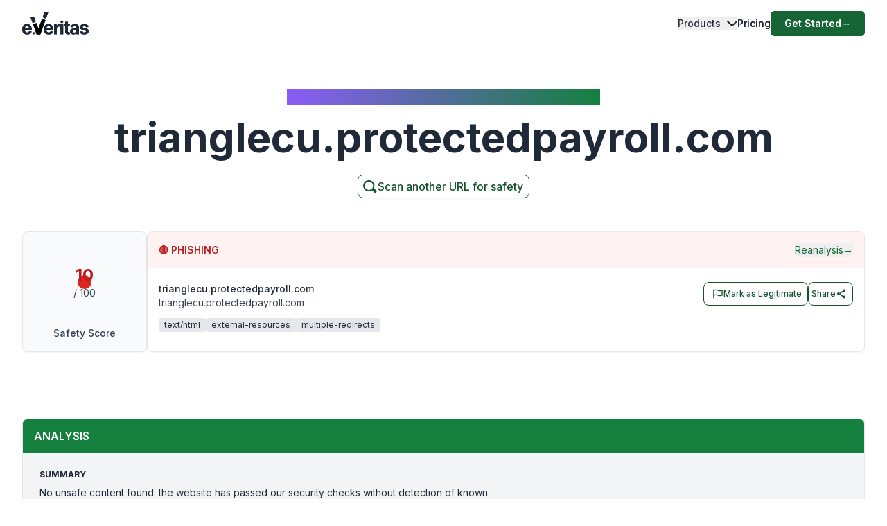

--- FILE ---
content_type: text/html; charset=utf-8
request_url: https://www.emailveritas.com/url-checker/trianglecu-protectedpayroll-com?url=dHJpYW5nbGVjdS5wcm90ZWN0ZWRwYXlyb2xsLmNvbQ
body_size: 103612
content:
<!DOCTYPE html><html lang="en-us"><head><meta charSet="utf-8"/><meta name="viewport" content="width=device-width, initial-scale=1"/><link rel="preload" as="image" href="/_next/static/media/logo-original-black.2d2f7071.svg"/><link rel="stylesheet" href="/_next/static/css/e78faa3927c93b77.css" crossorigin="anonymous" data-precedence="next"/><link rel="preload" as="script" fetchPriority="low" href="/_next/static/chunks/webpack-369f05ca7079d6d6.js" crossorigin=""/><script src="/_next/static/chunks/fd9d1056-78bbd36dda77d9e8.js" async="" crossorigin=""></script><script src="/_next/static/chunks/2117-29dfd1dbff0e1ed1.js" async="" crossorigin=""></script><script src="/_next/static/chunks/main-app-5294d1645fe5526e.js" async="" crossorigin=""></script><script src="/_next/static/chunks/6137-332bfea6a0fbca01.js" async="" crossorigin=""></script><script src="/_next/static/chunks/app/%5Blang%5D/url-checker/%5B...slugs%5D/loading-141f3e950345c1f1.js" async="" crossorigin=""></script><script src="/_next/static/chunks/2972-8f7949be9b3d5856.js" async="" crossorigin=""></script><script src="/_next/static/chunks/app/global-error-e920cf78112ef5ba.js" async="" crossorigin=""></script><script src="/_next/static/chunks/c16f53c3-6f92adca83329e71.js" async="" crossorigin=""></script><script src="/_next/static/chunks/5878-19debf0fe8f20d45.js" async="" crossorigin=""></script><script src="/_next/static/chunks/1459-72e41751154e33e9.js" async="" crossorigin=""></script><script src="/_next/static/chunks/4652-620e5499db2b7cee.js" async="" crossorigin=""></script><script src="/_next/static/chunks/app/%5Blang%5D/url-checker/%5B...slugs%5D/layout-eca9a01b7e488405.js" async="" crossorigin=""></script><script src="/_next/static/chunks/app/%5Blang%5D/url-checker/%5B...slugs%5D/error-6c2b0c0a0478823c.js" async="" crossorigin=""></script><script src="/_next/static/chunks/151-71c66ca013ac884f.js" async="" crossorigin=""></script><script src="/_next/static/chunks/app/%5Blang%5D/layout-4d21818894c90dee.js" async="" crossorigin=""></script><script src="/_next/static/chunks/app/%5Blang%5D/error-38932267f0772b25.js" async="" crossorigin=""></script><script src="/_next/static/chunks/app/%5Blang%5D/not-found-a22f4afd9b64fbbf.js" async="" crossorigin=""></script><link rel="preload" href="https://www.googletagmanager.com/gtag/js?id=G-Y3P7P4KQK4" as="script"/><link rel="preload" href="https://www.googleoptimize.com/optimize.js?id=OPT-K4XFJW4" as="script"/><title>PHISHING: Check if trianglecu.protectedpayroll.com is legit or a scam | Link Checker | URL Checker |</title><meta name="description" content="Before clicking on any link, use our free URL checker to quickly spot phishing, unsafe or scam websites. Find out if trianglecu.protectedpayroll.com is legit and reliable."/><link rel="manifest" href="/manifest.webmanifest" crossorigin="use-credentials"/><meta name="keywords" content="trianglecu.protectedpayroll.com URL checker, trianglecu.protectedpayroll.com website checker, safe link checker, free URL checker, phishing link checker, check link for phishing, legit website checker, check website"/><link rel="canonical" href="https://www.emailveritas.com/url-checker/trianglecu-protectedpayroll-com"/><link rel="alternate" hrefLang="en-us" href="https://www.emailveritas.com/url-checker/trianglecu-protectedpayroll-com"/><link rel="alternate" hrefLang="pt-br" href="https://www.emailveritas.com/pt-br/url-checker/trianglecu-protectedpayroll-com/dHJpYW5nbGVjdS5wcm90ZWN0ZWRwYXlyb2xsLmNvbQ"/><link rel="alternate" hrefLang="es-es" href="https://www.emailveritas.com/es-es/url-checker/trianglecu-protectedpayroll-com/dHJpYW5nbGVjdS5wcm90ZWN0ZWRwYXlyb2xsLmNvbQ"/><link rel="alternate" hrefLang="fr-fr" href="https://www.emailveritas.com/fr-fr/url-checker/trianglecu-protectedpayroll-com/dHJpYW5nbGVjdS5wcm90ZWN0ZWRwYXlyb2xsLmNvbQ"/><link rel="alternate" hrefLang="de-de" href="https://www.emailveritas.com/de-de/url-checker/trianglecu-protectedpayroll-com/dHJpYW5nbGVjdS5wcm90ZWN0ZWRwYXlyb2xsLmNvbQ"/><link rel="alternate" hrefLang="it-it" href="https://www.emailveritas.com/it-it/url-checker/trianglecu-protectedpayroll-com/dHJpYW5nbGVjdS5wcm90ZWN0ZWRwYXlyb2xsLmNvbQ"/><link rel="alternate" hrefLang="x-default" href="https://www.emailveritas.com/url-checker/trianglecu-protectedpayroll-com/dHJpYW5nbGVjdS5wcm90ZWN0ZWRwYXlyb2xsLmNvbQ"/><link rel="icon" href="/favicon.ico" type="image/x-icon" sizes="48x48"/><link rel="icon" href="/icon.png?3672c826b24a1e83" type="image/png" sizes="32x32"/><link rel="apple-touch-icon" href="/apple-icon.png?c94ea7f9748e1c1a" type="image/png" sizes="180x180"/><script src="/_next/static/chunks/polyfills-42372ed130431b0a.js" crossorigin="anonymous" noModule=""></script></head><body class="__className_214d7f min-h-screen light"><div class="absolute inset-0 left-0 bg-gradient-to-b from-white to-transparent h-32 w-full overflow-hidden -z-[1] dark:from-gray-900 transform-all duration-300  top-0 "></div><header id="navbar-header" class="absolute inset-x-0 z-[1200] md:justify-start w-full text-sm py-3 md:py-0 delay-150 light transform duration-300 top-0"><nav class="max-w-[85rem] w-full mx-auto px-4 md:px-6 lg:px-8" aria-label="Global" role="navigation"><div class="relative md:flex md:items-center md:justify-between"><div class="flex items-center justify-between"><a class=" mix-blend-overlay w-24 mr-1 transition-all duration-300" href="/"><span class="sr-only">EmailVeritas</span><img alt="EmailVeritas Logo" loading="eager" width="96" height="31" decoding="async" data-nimg="1" class="w-full h-auto" style="color:transparent" src="/_next/static/media/logo-original-black.2d2f7071.svg"/></a><div class="grow pl-4 items-baseline hidden ease-in transition-all duration-300 min-w-48 delay-150"><p class="w-[max-content] inline-block text-xs font-medium bg-clip-text bg-gradient-to-l from-green-700 dark:from-green-600 to-violet-500 dark:to-violet-500 text-transparent"></p><p class="block font-bold text-gray-800 dark:text-white text-base mt-0 pt-0"></p></div><div class="flex md:hidden"><button type="button" class="-m-2.5 flex flex-col items-center justify-center rounded-md p-2.5 text-gray-700 dark:text-gray-300"><span class="sr-only">Open main menu</span><span class="bg-gray-700 block transition-all duration-300 ease-out h-0.5 w-6 rounded-sm -translate-y-0.5"></span><span class="bg-gray-700 block transition-all duration-300 ease-out h-0.5 w-6 rounded-sm my-0.5 opacity-100"></span><span class="bg-gray-700 block transition-all duration-300 ease-out h-0.5 w-6 rounded-sm  translate-y-0.5"></span></button></div></div><div class="overflow-hidden transition-all duration-300 basis-full grow md:block hidden"><div class="overflow-hidden overflow-y-auto max-h-[75vh] [&amp;::-webkit-scrollbar]:w-2 [&amp;::-webkit-scrollbar-thumb]:rounded-full [&amp;::-webkit-scrollbar-track]:bg-gray-100 [&amp;::-webkit-scrollbar-thumb]:bg-gray-300 "><div class="flex flex-col gap-x-0 mt-5 divide-y divide-dashed divide-gray-200 dark:divide-gray-700 md:flex-row md:items-center md:justify-end md:gap-x-7 md:mt-0 md:ps-7 md:divide-y-0 md:divide-solid "><div class="static [--strategy:static] md:[--strategy:absolute] [--adaptive:none] md:[--trigger:hover] py-3 md:py-6" data-headlessui-state=""><button class="flex items-center w-full text-gray-800 dark:text-gray-200 dark:hover:text-green-600 hover:text-green-800 font-medium " id="headlessui-menu-button-:R3mj7nkva:" type="button" aria-haspopup="menu" aria-expanded="false" data-headlessui-state="">Products<svg class="flex-shrink-0 ms-2 size-2.5" width="16" height="16" viewBox="0 0 16 16" fill="none" xmlns="http://www.w3.org/2000/svg"><path d="M2 5L8.16086 10.6869C8.35239 10.8637 8.64761 10.8637 8.83914 10.6869L15 5" stroke="currentColor" stroke-width="2" stroke-linecap="round"></path></svg></button></div><a class="block font-medium text-gray-800 dark:text-gray-200 hover:text-green-800 dark:hover:text-green-600  py-3 md:py-6   " aria-current="page" href="/product/pricing">Pricing</a><div class="pt-3 md:pt-0"><a class="py-2 px-5 inline-flex items-center gap-x-2 text-sm font-semibold rounded-md bg-green-800 text-white hover:bg-green-700 transition-colors" href="https://console.emailveritas.com/auth/login">Get Started<!-- --> <span class="" aria-hidden="true">→</span></a></div></div></div></div></div></nav></header><div class="absolute inset-0 left-0 bg-gradient-to-b from-white to-transparent h-32 w-full overflow-hidden -z-[1] dark:from-gray-900 transform-all duration-300  top-0 "></div><header id="navbar-header" class="absolute inset-x-0 z-[1200] md:justify-start w-full text-sm py-3 md:py-0 delay-150 light transform duration-300 top-0"><nav class="max-w-[85rem] w-full mx-auto px-4 md:px-6 lg:px-8" aria-label="Global" role="navigation"><div class="relative md:flex md:items-center md:justify-between"><div class="flex items-center justify-between"><a class=" mix-blend-overlay w-24 mr-1 transition-all duration-300" href="/"><span class="sr-only">EmailVeritas</span><img alt="EmailVeritas Logo" loading="eager" width="96" height="31" decoding="async" data-nimg="1" class="w-full h-auto" style="color:transparent" src="/_next/static/media/logo-original-black.2d2f7071.svg"/></a><div class="grow pl-4 items-baseline hidden ease-in transition-all duration-300 min-w-48 delay-150"><p class="w-[max-content] inline-block text-xs font-medium bg-clip-text bg-gradient-to-l from-green-700 dark:from-green-600 to-violet-500 dark:to-violet-500 text-transparent">URL Checker Insights for<!-- --> <strong>trianglecu.protectedpayroll.com</strong></p></div><div class="flex md:hidden"><button type="button" class="-m-2.5 flex flex-col items-center justify-center rounded-md p-2.5 text-gray-700 dark:text-gray-300"><span class="sr-only">Open main menu</span><span class="bg-gray-700 block transition-all duration-300 ease-out h-0.5 w-6 rounded-sm -translate-y-0.5"></span><span class="bg-gray-700 block transition-all duration-300 ease-out h-0.5 w-6 rounded-sm my-0.5 opacity-100"></span><span class="bg-gray-700 block transition-all duration-300 ease-out h-0.5 w-6 rounded-sm  translate-y-0.5"></span></button></div></div><div class="overflow-hidden transition-all duration-300 basis-full grow md:block hidden"><div class="overflow-hidden overflow-y-auto max-h-[75vh] [&amp;::-webkit-scrollbar]:w-2 [&amp;::-webkit-scrollbar-thumb]:rounded-full [&amp;::-webkit-scrollbar-track]:bg-gray-100 [&amp;::-webkit-scrollbar-thumb]:bg-gray-300 "><div class="flex flex-col gap-x-0 mt-5 divide-y divide-dashed divide-gray-200 dark:divide-gray-700 md:flex-row md:items-center md:justify-end md:gap-x-7 md:mt-0 md:ps-7 md:divide-y-0 md:divide-solid "><div class="static [--strategy:static] md:[--strategy:absolute] [--adaptive:none] md:[--trigger:hover] py-3 md:py-6" data-headlessui-state=""><button class="flex items-center w-full text-gray-800 dark:text-gray-200 dark:hover:text-green-600 hover:text-green-800 font-medium " id="headlessui-menu-button-:R3mhjt7nkva:" type="button" aria-haspopup="menu" aria-expanded="false" data-headlessui-state="">Products<svg class="flex-shrink-0 ms-2 size-2.5" width="16" height="16" viewBox="0 0 16 16" fill="none" xmlns="http://www.w3.org/2000/svg"><path d="M2 5L8.16086 10.6869C8.35239 10.8637 8.64761 10.8637 8.83914 10.6869L15 5" stroke="currentColor" stroke-width="2" stroke-linecap="round"></path></svg></button></div><a class="block font-medium text-gray-800 dark:text-gray-200 hover:text-green-800 dark:hover:text-green-600  py-3 md:py-6   " aria-current="page" href="/product/pricing">Pricing</a><div class="pt-3 md:pt-0"><a class="py-2 px-5 inline-flex items-center gap-x-2 text-sm font-semibold rounded-md bg-green-800 text-white hover:bg-green-700 transition-colors" href="https://console.emailveritas.com/auth/login">Get Started<!-- --> <span class="" aria-hidden="true">→</span></a></div></div></div></div></div></nav></header><div class="max-w-[85rem] mx-auto px-4 sm:px-6 lg:px-8 pt-32 pb-0 flex flex-col items-center text-center"><h1 class="inline-block text-md font-medium bg-clip-text bg-gradient-to-l from-green-700 to-violet-500 text-transparent">URL Checker Insights for<!-- --> <strong>trianglecu.protectedpayroll.com</strong></h1><p class="font-bold text-gray-800 text-4xl md:text-5xl lg:text-6xl mt-4">trianglecu.protectedpayroll.com</p><p class="mt-6 text-lg leading-8 text-gray-600 max-w-3xl"></p><a href="/url-checker" class="group py-1 pl-1 pr-2 inline-flex items-center gap-x-2 rounded-lg  border-[1px] border-green-900 bg-white text-green-900 text-xs font-medium  shadow-sm hover:bg-green-900 hover:text-white  focus:outline-none focus:ring-2 focus:ring-green-900  disabled:opacity-50 disabled:pointer-events-none  transition-colors"><svg xmlns="http://www.w3.org/2000/svg" class="w-6 h-6 stroke-green-900 group-hover:stroke-white" fill="none" viewBox="0 0 24 24" stroke-width="2" stroke="currentColor"><path stroke-linecap="round" stroke-linejoin="round" d="M11 4a7 7 0 1 0 4.9 12.1l4 4a1 1 0 0 0 1.4-1.4l-4-4A7 7 0 0 0 11 4z"></path></svg><span class="text-base">Scan another URL for safety</span></a></div><div data-sticky-trigger="bb0490bb-e8cc-4b0b-829d-2871270fcbee"><!--$?--><template id="B:0"></template><div class="container mx-auto py-8 space-y-8"><div class="space-y-4"><div class="animate-pulse rounded-md bg-muted h-8 w-3/4"></div><div class="animate-pulse rounded-md bg-muted h-4 w-1/2"></div></div><div class="space-y-4"><div class="animate-pulse rounded-md bg-muted h-10 w-full"></div><div class="flex justify-end"><div class="animate-pulse rounded-md bg-muted h-10 w-32"></div></div></div><div class="space-y-8"><div class="rounded-lg border p-6"><div class="animate-pulse rounded-md bg-muted h-6 w-1/4 mb-4"></div><div class="space-y-4"><div class="animate-pulse rounded-md bg-muted h-4 w-full"></div><div class="animate-pulse rounded-md bg-muted h-4 w-5/6"></div><div class="animate-pulse rounded-md bg-muted h-4 w-4/6"></div></div></div><div class="space-y-4"><div class="flex space-x-4"><div class="animate-pulse rounded-md bg-muted h-10 w-24"></div></div><div class="rounded-lg border p-6"><div class="animate-pulse rounded-md bg-muted h-64 w-full"></div></div></div></div></div><!--/$--></div><hr class="mt-20"/><footer class="bg-gray-900 w-full dark "><div class="w-full max-w-[85rem] py-10 px-4 sm:px-6 lg:px-8 lg:pt-20 mx-auto"><div class="grid grid-cols-2 md:grid-cols-6 lg:grid-cols-8 gap-6"><div class="col-span-full lg:col-span-2 lg:mr-12"><a class="flex-none text-xl font-semibold white:text-white" href="/" aria-label="Brand"><img alt="e.Veritas" loading="lazy" width="120" height="40" decoding="async" data-nimg="1" class="object-contain" style="color:transparent" src="/_next/static/media/logo-white.426c1974.svg"/></a><p class="text-xs text-gray-400 mt-5">© 2026 e.Veritas. All rights reserved.</p><div class="flex flex-row space-x-3 mt-6 w-fit"><a href="https://apps.apple.com/br/app/url-checker/id6744903078" target="_blank" rel="noopener noreferrer" aria-label="Download on the App Store"><img alt="Download on the App Store" loading="lazy" width="170" height="40" decoding="async" data-nimg="1" class="object-contain" style="color:transparent" srcSet="/_next/image?url=%2F_next%2Fstatic%2Fmedia%2Fappstore.97b59635.png&amp;w=256&amp;q=75 1x, /_next/image?url=%2F_next%2Fstatic%2Fmedia%2Fappstore.97b59635.png&amp;w=384&amp;q=75 2x" src="/_next/image?url=%2F_next%2Fstatic%2Fmedia%2Fappstore.97b59635.png&amp;w=384&amp;q=75"/></a><a href="https://play.google.com/store/apps/details?id=com.emailveritas.urlchecker" target="_blank" rel="noopener noreferrer" aria-label="Get it on Google Play"><img alt="Get it on Google Play" loading="lazy" width="170" height="40" decoding="async" data-nimg="1" class="object-contain" style="color:transparent" srcSet="/_next/image?url=%2F_next%2Fstatic%2Fmedia%2Fplaystore.3e354317.png&amp;w=256&amp;q=75 1x, /_next/image?url=%2F_next%2Fstatic%2Fmedia%2Fplaystore.3e354317.png&amp;w=384&amp;q=75 2x" src="/_next/image?url=%2F_next%2Fstatic%2Fmedia%2Fplaystore.3e354317.png&amp;w=384&amp;q=75"/></a></div></div><div class="col-span-2"><p class="text-base font-semibold text-gray-400 mb-4">Products</p><div class="grid grid-cols-1 lg:grid-cols-2 gap-2 "><div class="mt-3 grid space-y-3  col-span-2"><p class="inline-flex gap-x-2 items-center"><a class="inline-block min-h-[44px] px-1 py-2 hover:underline hover:underline-offset-8 hover:decoration-green-500 text-gray-300 hover:text-white" href="/url-checker">URL Checker</a></p><p class="inline-flex gap-x-2 items-center"><a class="inline-block min-h-[44px] px-1 py-2 hover:underline hover:underline-offset-8 hover:decoration-green-500 text-gray-300 hover:text-white" href="/file-checker">File Checker</a></p><p class="inline-flex gap-x-2 items-center"><a class="inline-block min-h-[44px] px-1 py-2 hover:underline hover:underline-offset-8 hover:decoration-green-500 text-gray-300 hover:text-white" href="/product/phish-guard-api-access">Phish Guard API Access</a></p><div class="[:first-child]:mt-0"><p class="text-xs font-semibold text-gray-400 uppercase mt-4">Integrations</p><div class="grid grid-cols-1 lg:grid-cols-2 gap-2 "><div class="mt-3 grid space-y-3  col-span-2"><p class="inline-flex gap-x-2 items-center"><a class="inline-block min-h-[44px] px-1 py-2 hover:underline hover:underline-offset-8 hover:decoration-green-500 text-gray-300 hover:text-white" href="/product/url-checker-chatgpt">ChatGPT – URL Checker</a></p><p class="inline-flex gap-x-2 items-center"><a class="inline-block min-h-[44px] px-1 py-2 hover:underline hover:underline-offset-8 hover:decoration-green-500 text-gray-300 hover:text-white" href="/product/url-checker-outlook">Outlook Add-in</a></p><p class="inline-flex gap-x-2 items-center"><a class="inline-block min-h-[44px] px-1 py-2 hover:underline hover:underline-offset-8 hover:decoration-green-500 text-gray-300 hover:text-white" href="/product/url-checker-google-workspace">Google Workspace</a></p><p class="inline-flex gap-x-2 items-center"><a class="inline-block min-h-[44px] px-1 py-2 hover:underline hover:underline-offset-8 hover:decoration-green-500 text-gray-300 hover:text-white" href="/product/url-checker-app">Mobile App</a></p><p class="inline-flex gap-x-2 items-center"><a class="inline-block min-h-[44px] px-1 py-2 hover:underline hover:underline-offset-8 hover:decoration-green-500 text-gray-300 hover:text-white" href="/product/url-checker-whatsapp">WhatsApp – URL Checker</a></p><p class="inline-flex gap-x-2 items-center"><a class="inline-block min-h-[44px] px-1 py-2 hover:underline hover:underline-offset-8 hover:decoration-green-500 text-gray-300 hover:text-white" href="/product/url-checker-copilot">Copilot URL Checker</a></p></div></div></div><div class="[:first-child]:mt-0"><p class="text-xs font-semibold text-gray-400 uppercase mt-4">Free Tools</p><div class="grid grid-cols-1 lg:grid-cols-2 gap-2 "><div class="mt-3 grid space-y-3  col-span-2"><p class="inline-flex gap-x-2 items-center"><a class="inline-block min-h-[44px] px-1 py-2 hover:underline hover:underline-offset-8 hover:decoration-green-500 text-gray-300 hover:text-white" href="/url-checker">URL Checker</a></p><p class="inline-flex gap-x-2 items-center"><a class="inline-block min-h-[44px] px-1 py-2 hover:underline hover:underline-offset-8 hover:decoration-green-500 text-gray-300 hover:text-white" href="/file-checker">File Checker</a></p></div></div></div></div></div></div><div class="col-span-2"><p class="text-base font-semibold text-gray-400 mb-4">Resources</p><div class="grid grid-cols-1 lg:grid-cols-2 gap-2 "><div class="mt-3 grid space-y-3  col-span-2"><div class="[:first-child]:mt-0"><p class="text-xs font-semibold text-gray-400 uppercase mt-4">Help Center</p><div class="grid grid-cols-1 lg:grid-cols-2 gap-2 "><div class="mt-3 grid space-y-3  col-span-2"><p class="inline-flex gap-x-2 items-center"><a class="inline-block min-h-[44px] px-1 py-2 hover:underline hover:underline-offset-8 hover:decoration-green-500 text-gray-300 hover:text-white" href="https://everitas.stoplight.io" target="_blank" rel="noopener noreferrer">API Documentation</a></p><p class="inline-flex gap-x-2 items-center"><a class="inline-block min-h-[44px] px-1 py-2 hover:underline hover:underline-offset-8 hover:decoration-green-500 text-gray-300 hover:text-white" href="/help/faqs">FAQs</a></p><p class="inline-flex gap-x-2 items-center"><a class="inline-block min-h-[44px] px-1 py-2 hover:underline hover:underline-offset-8 hover:decoration-green-500 text-gray-300 hover:text-white" href="/help/guides">Installation Guides</a></p></div></div></div></div></div></div><div class="col-span-2"><p class="text-base font-semibold text-gray-400 mb-4">Company</p><div class="grid grid-cols-1 lg:grid-cols-2 gap-2 lg:grid-cols-2"><div class="mt-3 grid space-y-3  col-span-2"><div class="[:first-child]:mt-0"><p class="text-xs font-semibold text-gray-400 uppercase mt-4">About</p><div class="grid grid-cols-1 lg:grid-cols-2 gap-2 "><div class="mt-3 grid space-y-3  col-span-2"><p class="inline-flex gap-x-2 items-center"><a class="inline-block min-h-[44px] px-1 py-2 hover:underline hover:underline-offset-8 hover:decoration-green-500 text-gray-300 hover:text-white" href="/company">Company Overview</a></p><p class="inline-flex gap-x-2 items-center"><a class="inline-block min-h-[44px] px-1 py-2 hover:underline hover:underline-offset-8 hover:decoration-green-500 text-gray-300 hover:text-white" href="/company/press">Press &amp; Media</a></p></div></div></div></div><div class="mt-3 grid space-y-3  col-span-2"><div class="[:first-child]:mt-0"><p class="text-xs font-semibold text-gray-400 uppercase mt-4">Contact</p><div class="grid grid-cols-1 lg:grid-cols-2 gap-2 "><div class="mt-3 grid space-y-3  col-span-2"><p class="inline-flex gap-x-2 items-center"><a class="inline-block min-h-[44px] px-1 py-2 hover:underline hover:underline-offset-8 hover:decoration-green-500 text-gray-300 hover:text-white" href="/company/contact">Contact &amp; Support</a></p></div></div></div></div></div></div></div><hr class="h-px mt-14 border-0 dark:bg-gray-800"/><div class="mt-8 grid gap-y-2 sm:gap-y-0 sm:flex sm:justify-between sm:items-center"><div class="flex justify-between items-center"><!--$--><div class="relative inline-block text-left" data-headlessui-state=""><div><button class="hs-dropdown-toggle py-3 px-4 inline-flex items-center gap-x-2 text-sm font-medium rounded-lg border border-gray-200 bg-white text-gray-800 shadow-sm hover:bg-gray-50 disabled:opacity-50 disabled:pointer-events-none dark:bg-slate-900 dark:border-gray-700 dark:text-white dark:hover:bg-gray-800 dark:focus:outline-none dark:focus:ring-1 dark:focus:ring-gray-600" id="headlessui-menu-button-:R7brkva:" type="button" aria-haspopup="menu" aria-expanded="false" data-headlessui-state=""><img alt="" loading="lazy" width="16" height="12" decoding="async" data-nimg="1" class="rounded-sm opacity-60 hover:opacity-100 pt-1" style="color:transparent" src="/_next/static/media/us.ed9e9dcf.svg"/>English<svg xmlns="http://www.w3.org/2000/svg" viewBox="0 0 20 20" fill="currentColor" aria-hidden="true" data-slot="icon" class="-mr-1 ml-10 h-5 w-5 text-gray-400 justify-end"><path fill-rule="evenodd" d="M9.47 6.47a.75.75 0 0 1 1.06 0l4.25 4.25a.75.75 0 1 1-1.06 1.06L10 8.06l-3.72 3.72a.75.75 0 0 1-1.06-1.06l4.25-4.25Z" clip-rule="evenodd"></path></svg></button></div></div><!--/$--><div class="space-x-4 text-sm ms-4"><p class="inline-flex gap-x-2 items-center"><a class="inline-block min-h-[44px] px-1 py-2 hover:underline hover:underline-offset-8 hover:decoration-green-500 text-gray-400 hover:text-white lg:ml-5" href="/legal/terms-service">Terms of Service</a></p><p class="inline-flex gap-x-2 items-center"><a class="inline-block min-h-[44px] px-1 py-2 hover:underline hover:underline-offset-8 hover:decoration-green-500 text-gray-400 hover:text-white lg:ml-5" href="/legal/privacy-policy">Privacy Policy</a></p><p class="inline-flex gap-x-2 items-center"><a class="inline-block min-h-[44px] px-1 py-2 hover:underline hover:underline-offset-8 hover:decoration-green-500 text-gray-400 hover:text-white lg:ml-5" href="/legal/data-protection">Data Protection</a></p><p class="inline-flex gap-x-2 items-center"><a class="inline-block min-h-[44px] px-1 py-2 hover:underline hover:underline-offset-8 hover:decoration-green-500 text-gray-400 hover:text-white lg:ml-5" href="/legal/cookie-policy">Cookie Policy</a></p></div></div><div class="flex space-x-2"><a class="w-10 h-10 inline-flex justify-center items-center text-sm font-semibold rounded-lg border border-transparent text-white hover:bg-white/10 focus:outline-none focus:ring-1 focus:ring-gray-600" href="https://www.youtube.com/channel/UCOuzVn-dXHSgEM0z3LtkLTg" target="_blank" rel="noopener noreferrer" aria-label="YouTube"><svg class="flex-shrink-0 w-4 h-4" width="16" height="16" fill="currentColor" viewBox="4 4 18 18" xmlns="http://www.w3.org/2000/svg"><path d="M10,15l5-3l-5-3V15z"></path></svg></a><a class="w-10 h-10 inline-flex justify-center items-center text-sm font-semibold rounded-lg border border-transparent text-white hover:bg-white/10 focus:outline-none focus:ring-1 focus:ring-gray-600" href="https://www.linkedin.com/company/emailveritas" target="_blank" rel="noopener noreferrer" aria-label="LinkedIn"><svg class="flex-shrink-0 w-4 h-4" xmlns="http://www.w3.org/2000/svg" width="16" height="16" fill="currentColor" viewBox="0 0 24 24"><path d="M19,3H5A2,2,0,0,0,3,5V19a2,2,0,0,0,2,2H19a2,2,0,0,0,2-2V5A2,2,0,0,0,19,3ZM8,17H6V10H8ZM7,9A1,1,0,1,1,8,8,1,1,0,0,1,7,9ZM18,17H16V13.5c0-1-1-1-1-1s-1,0-1,1V17H12V10h2v1a2.5,2.5,0,0,1,2-1c1.5,0,3,1,3,3Z"></path></svg></a><a class="w-10 h-10 inline-flex justify-center items-center text-sm font-semibold rounded-lg border border-transparent text-white hover:bg-white/10 focus:outline-none focus:ring-1 focus:ring-gray-600" href="https://appsource.microsoft.com/en/product/office/WA200009019" target="_blank" rel="noopener noreferrer" aria-label="Microsoft AppSource"><svg class="flex-shrink-0 w-4 h-4" xmlns="http://www.w3.org/2000/svg" width="16" height="16" fill="currentColor" viewBox="0 0 24 24"><path d="M2 2H22V22H2V2ZM11 4V11H4V4H11ZM4 20V13H11V20H4ZM13 20V13H20V20H13ZM20 11H13V4H20V11Z"></path></svg></a><a class="w-10 h-10 inline-flex justify-center items-center text-sm font-semibold rounded-lg border border-transparent text-white hover:bg-white/10 focus:outline-none focus:ring-1 focus:ring-gray-600" href="https://workspace.google.com/marketplace/app/url_checker/119756612189" target="_blank" rel="noopener noreferrer" aria-label="Google Workspace Marketplace"><svg class="flex-shrink-0 w-4 h-4" xmlns="http://www.w3.org/2000/svg" width="16" height="16" fill="currentColor" viewBox="0 0 24 24"><path d="M12.5 10.2V14H18c-.7 2.3-2.6 4-5.5 4-3.3 0-6-2.7-6-6s2.7-6 6-6c1.5 0 2.9.5 3.9 1.5l2.8-2.8C17.5 3 15.1 2 12.5 2 7 2 2.5 6.5 2.5 12s4.5 10 10 10c8.4 0 10.2-7.9 9.4-11.7L12.5 10.2z"></path></svg></a></div></div></div></footer><script src="/_next/static/chunks/webpack-369f05ca7079d6d6.js" crossorigin="" async=""></script><div hidden id="S:0"><template id="P:1"></template></div><script src="/_next/static/chunks/app/%5Blang%5D/url-checker/%5B...slugs%5D/page-9b967f1baa066000.js" async="" crossorigin=""></script><script>(self.__next_f=self.__next_f||[]).push([0]);self.__next_f.push([2,null])</script><script>self.__next_f.push([1,"1:HL[\"/_next/static/media/e4af272ccee01ff0.p.woff2\",\"font\",{\"crossOrigin\":\"\",\"type\":\"font/woff2\"}]\n2:HL[\"/_next/static/css/e78faa3927c93b77.css\",\"style\",{\"crossOrigin\":\"\"}]\n"])</script><script>self.__next_f.push([1,"3:I[12846,[],\"\"]\n7:I[43624,[\"6137\",\"static/chunks/6137-332bfea6a0fbca01.js\",\"2342\",\"static/chunks/app/%5Blang%5D/url-checker/%5B...slugs%5D/loading-141f3e950345c1f1.js\"],\"default\"]\na:I[4707,[],\"\"]\nb:I[36423,[],\"\"]\nd:I[21667,[\"2972\",\"static/chunks/2972-8f7949be9b3d5856.js\",\"6470\",\"static/chunks/app/global-error-e920cf78112ef5ba.js\"],\"default\"]\ne:[]\n"])</script><script>self.__next_f.push([1,"0:[\"$\",\"$L3\",null,{\"buildId\":\"v1-6-0-f7dd4aedbb8ffe365ec4c773ffc70da1f9d9a246\",\"assetPrefix\":\"\",\"urlParts\":[\"\",\"url-checker\",\"trianglecu-protectedpayroll-com?url=dHJpYW5nbGVjdS5wcm90ZWN0ZWRwYXlyb2xsLmNvbQ\"],\"initialTree\":[\"\",{\"children\":[[\"lang\",\"en-us\",\"d\"],{\"children\":[\"url-checker\",{\"children\":[[\"slugs\",\"trianglecu-protectedpayroll-com/dHJpYW5nbGVjdS5wcm90ZWN0ZWRwYXlyb2xsLmNvbQ\",\"c\"],{\"children\":[\"__PAGE__?{\\\"url\\\":\\\"dHJpYW5nbGVjdS5wcm90ZWN0ZWRwYXlyb2xsLmNvbQ\\\"}\",{}]}]}]},\"$undefined\",\"$undefined\",true]}],\"initialSeedData\":[\"\",{\"children\":[[\"lang\",\"en-us\",\"d\"],{\"children\":[\"url-checker\",{\"children\":[[\"slugs\",\"trianglecu-protectedpayroll-com/dHJpYW5nbGVjdS5wcm90ZWN0ZWRwYXlyb2xsLmNvbQ\",\"c\"],{\"children\":[\"__PAGE__\",{},[[\"$L4\",\"$L5\",null],null],null]},[[null,\"$L6\"],null],[[\"$\",\"$L7\",null,{}],[],[]]]},[[null,\"$L8\"],null],null]},[[[[\"$\",\"link\",\"0\",{\"rel\":\"stylesheet\",\"href\":\"/_next/static/css/e78faa3927c93b77.css\",\"precedence\":\"next\",\"crossOrigin\":\"anonymous\"}]],\"$L9\"],null],null]},[null,[\"$\",\"$La\",null,{\"parallelRouterKey\":\"children\",\"segmentPath\":[\"children\"],\"error\":\"$undefined\",\"errorStyles\":\"$undefined\",\"errorScripts\":\"$undefined\",\"template\":[\"$\",\"$Lb\",null,{}],\"templateStyles\":\"$undefined\",\"templateScripts\":\"$undefined\",\"notFound\":[[\"$\",\"title\",null,{\"children\":\"404: This page could not be found.\"}],[\"$\",\"div\",null,{\"style\":{\"fontFamily\":\"system-ui,\\\"Segoe UI\\\",Roboto,Helvetica,Arial,sans-serif,\\\"Apple Color Emoji\\\",\\\"Segoe UI Emoji\\\"\",\"height\":\"100vh\",\"textAlign\":\"center\",\"display\":\"flex\",\"flexDirection\":\"column\",\"alignItems\":\"center\",\"justifyContent\":\"center\"},\"children\":[\"$\",\"div\",null,{\"children\":[[\"$\",\"style\",null,{\"dangerouslySetInnerHTML\":{\"__html\":\"body{color:#000;background:#fff;margin:0}.next-error-h1{border-right:1px solid rgba(0,0,0,.3)}@media (prefers-color-scheme:dark){body{color:#fff;background:#000}.next-error-h1{border-right:1px solid rgba(255,255,255,.3)}}\"}}],[\"$\",\"h1\",null,{\"className\":\"next-error-h1\",\"style\":{\"display\":\"inline-block\",\"margin\":\"0 20px 0 0\",\"padding\":\"0 23px 0 0\",\"fontSize\":24,\"fontWeight\":500,\"verticalAlign\":\"top\",\"lineHeight\":\"49px\"},\"children\":\"404\"}],[\"$\",\"div\",null,{\"style\":{\"display\":\"inline-block\"},\"children\":[\"$\",\"h2\",null,{\"style\":{\"fontSize\":14,\"fontWeight\":400,\"lineHeight\":\"49px\",\"margin\":0},\"children\":\"This page could not be found.\"}]}]]}]}]],\"notFoundStyles\":[]}]],null],\"couldBeIntercepted\":false,\"initialHead\":[null,\"$Lc\"],\"globalErrorComponent\":\"$d\",\"missingSlots\":\"$We\"}]\n"])</script><script>self.__next_f.push([1,"f:I[26321,[\"5501\",\"static/chunks/c16f53c3-6f92adca83329e71.js\",\"5878\",\"static/chunks/5878-19debf0fe8f20d45.js\",\"2972\",\"static/chunks/2972-8f7949be9b3d5856.js\",\"1459\",\"static/chunks/1459-72e41751154e33e9.js\",\"4652\",\"static/chunks/4652-620e5499db2b7cee.js\",\"427\",\"static/chunks/app/%5Blang%5D/url-checker/%5B...slugs%5D/layout-eca9a01b7e488405.js\"],\"NavBar\"]\n12:I[36386,[\"9900\",\"static/chunks/app/%5Blang%5D/url-checker/%5B...slugs%5D/error-6c2b0c0a0478823c.js\"],\"default\"]\n13:I[88003,[\"5501\",\"static/chunks/c16f53c3-6f92adca83329e71.js\",\"5878\",\"static/chunks/5878-19debf0fe8f20d45.js\",\"2972\",\"static/chunks/2972-8f7949be9b3d5856.js\",\"1459\",\"static/chunks/1459-72e41751154e33e9.js\",\"151\",\"static/chunks/151-71c66ca013ac884f.js\",\"1084\",\"static/chunks/app/%5Blang%5D/layout-4d21818894c90dee.js\"],\"\"]\n14:I[93861,[\"5501\",\"static/chunks/c16f53c3-6f92adca83329e71.js\",\"5878\",\"static/chunks/5878-19debf0fe8f20d45.js\",\"2972\",\"static/chunks/2972-8f7949be9b3d5856.js\",\"1459\",\"static/chunks/1459-72e41751154e33e9.js\",\"151\",\"static/chunks/151-71c66ca013ac884f.js\",\"1084\",\"static/chunks/app/%5Blang%5D/layout-4d21818894c90dee.js\"],\"ErrorBoundary\"]\n15:I[40641,[\"5501\",\"static/chunks/c16f53c3-6f92adca83329e71.js\",\"5878\",\"static/chunks/5878-19debf0fe8f20d45.js\",\"2972\",\"static/chunks/2972-8f7949be9b3d5856.js\",\"1459\",\"static/chunks/1459-72e41751154e33e9.js\",\"151\",\"static/chunks/151-71c66ca013ac884f.js\",\"1084\",\"static/chunks/app/%5Blang%5D/layout-4d21818894c90dee.js\"],\"default\"]\n16:I[56086,[\"5501\",\"static/chunks/c16f53c3-6f92adca83329e71.js\",\"5878\",\"static/chunks/5878-19debf0fe8f20d45.js\",\"2972\",\"static/chunks/2972-8f7949be9b3d5856.js\",\"1459\",\"static/chunks/1459-72e41751154e33e9.js\",\"151\",\"static/chunks/151-71c66ca013ac884f.js\",\"1084\",\"static/chunks/app/%5Blang%5D/layout-4d21818894c90dee.js\"],\"WebVitals\"]\n17:I[97757,[\"5501\",\"static/chunks/c16f53c3-6f92adca83329e71.js\",\"5878\",\"static/chunks/5878-19debf0fe8f20d45.js\",\"2972\",\"static/chunks/2972-8f7949be9b3d5856.js\",\"1459\",\"static/chunks/1459-72e41751154e33e9.js\",\"151\",\"static/chunks/151-71c66ca013ac884f.j"])</script><script>self.__next_f.push([1,"s\",\"1084\",\"static/chunks/app/%5Blang%5D/layout-4d21818894c90dee.js\"],\"IsClientProvider\"]\n18:I[92250,[\"5501\",\"static/chunks/c16f53c3-6f92adca83329e71.js\",\"5878\",\"static/chunks/5878-19debf0fe8f20d45.js\",\"2972\",\"static/chunks/2972-8f7949be9b3d5856.js\",\"1459\",\"static/chunks/1459-72e41751154e33e9.js\",\"151\",\"static/chunks/151-71c66ca013ac884f.js\",\"1084\",\"static/chunks/app/%5Blang%5D/layout-4d21818894c90dee.js\"],\"DictionaryProvider\"]\n19:I[93886,[\"5501\",\"static/chunks/c16f53c3-6f92adca83329e71.js\",\"5878\",\"static/chunks/5878-19debf0fe8f20d45.js\",\"2972\",\"static/chunks/2972-8f7949be9b3d5856.js\",\"1459\",\"static/chunks/1459-72e41751154e33e9.js\",\"151\",\"static/chunks/151-71c66ca013ac884f.js\",\"1084\",\"static/chunks/app/%5Blang%5D/layout-4d21818894c90dee.js\"],\"UrlAnalysisProvider\"]\n1a:I[27374,[\"5501\",\"static/chunks/c16f53c3-6f92adca83329e71.js\",\"5878\",\"static/chunks/5878-19debf0fe8f20d45.js\",\"2972\",\"static/chunks/2972-8f7949be9b3d5856.js\",\"1459\",\"static/chunks/1459-72e41751154e33e9.js\",\"151\",\"static/chunks/151-71c66ca013ac884f.js\",\"1084\",\"static/chunks/app/%5Blang%5D/layout-4d21818894c90dee.js\"],\"SearchSuggestionsProvider\"]\n1b:I[39389,[\"5501\",\"static/chunks/c16f53c3-6f92adca83329e71.js\",\"5878\",\"static/chunks/5878-19debf0fe8f20d45.js\",\"2972\",\"static/chunks/2972-8f7949be9b3d5856.js\",\"1459\",\"static/chunks/1459-72e41751154e33e9.js\",\"151\",\"static/chunks/151-71c66ca013ac884f.js\",\"1084\",\"static/chunks/app/%5Blang%5D/layout-4d21818894c90dee.js\"],\"FileUploadProvider\"]\n1c:I[83515,[\"2972\",\"static/chunks/2972-8f7949be9b3d5856.js\",\"3450\",\"static/chunks/app/%5Blang%5D/error-38932267f0772b25.js\"],\"default\"]\n1e:I[65878,[\"5501\",\"static/chunks/c16f53c3-6f92adca83329e71.js\",\"5878\",\"static/chunks/5878-19debf0fe8f20d45.js\",\"2972\",\"static/chunks/2972-8f7949be9b3d5856.js\",\"1459\",\"static/chunks/1459-72e41751154e33e9.js\",\"151\",\"static/chunks/151-71c66ca013ac884f.js\",\"1084\",\"static/chunks/app/%5Blang%5D/layout-4d21818894c90dee.js\"],\"Image\"]\n1f:\"$Sreact.suspense\"\n20:I[23048,[\"5501\",\"static/chunks/c16f53c3-6f92adca83329e71.js\",\"5878\",\"static/chunks/5878-19deb"])</script><script>self.__next_f.push([1,"f0fe8f20d45.js\",\"2972\",\"static/chunks/2972-8f7949be9b3d5856.js\",\"1459\",\"static/chunks/1459-72e41751154e33e9.js\",\"151\",\"static/chunks/151-71c66ca013ac884f.js\",\"1084\",\"static/chunks/app/%5Blang%5D/layout-4d21818894c90dee.js\"],\"LanguageDropdown\"]\n10:[\"lang\",\"en-us\",\"d\"]\n11:[\"slugs\",\"trianglecu-protectedpayroll-com/dHJpYW5nbGVjdS5wcm90ZWN0ZWRwYXlyb2xsLmNvbQ\",\"c\"]\n"])</script><script>self.__next_f.push([1,"6:[[\"$\",\"$Lf\",null,{\"stickyNavId\":\"bb0490bb-e8cc-4b0b-829d-2871270fcbee\",\"children\":[\"$\",\"p\",null,{\"className\":\"w-[max-content] inline-block text-xs font-medium bg-clip-text bg-gradient-to-l from-green-700 dark:from-green-600 to-violet-500 dark:to-violet-500 text-transparent\",\"children\":[\"URL Checker Insights for\",\" \",[\"$\",\"strong\",null,{\"children\":\"trianglecu.protectedpayroll.com\"}]]}]}],[\"$\",\"div\",null,{\"className\":\"max-w-[85rem] mx-auto px-4 sm:px-6 lg:px-8 pt-32 pb-0 flex flex-col items-center text-center\",\"children\":[[\"$\",\"h1\",null,{\"className\":\"inline-block text-md font-medium bg-clip-text bg-gradient-to-l from-green-700 to-violet-500 text-transparent\",\"children\":[\"URL Checker Insights for\",\" \",[\"$\",\"strong\",null,{\"children\":\"trianglecu.protectedpayroll.com\"}]]}],[\"$\",\"p\",null,{\"className\":\"font-bold text-gray-800 text-4xl md:text-5xl lg:text-6xl mt-4\",\"children\":\"trianglecu.protectedpayroll.com\"}],[\"$\",\"p\",null,{\"className\":\"mt-6 text-lg leading-8 text-gray-600 max-w-3xl\"}],[\"$\",\"a\",null,{\"href\":\"/url-checker\",\"className\":\"group py-1 pl-1 pr-2 inline-flex items-center gap-x-2 rounded-lg  border-[1px] border-green-900 bg-white text-green-900 text-xs font-medium  shadow-sm hover:bg-green-900 hover:text-white  focus:outline-none focus:ring-2 focus:ring-green-900  disabled:opacity-50 disabled:pointer-events-none  transition-colors\",\"children\":[[\"$\",\"svg\",null,{\"xmlns\":\"http://www.w3.org/2000/svg\",\"className\":\"w-6 h-6 stroke-green-900 group-hover:stroke-white\",\"fill\":\"none\",\"viewBox\":\"0 0 24 24\",\"stroke-width\":\"2\",\"stroke\":\"currentColor\",\"children\":[\"$\",\"path\",null,{\"stroke-linecap\":\"round\",\"stroke-linejoin\":\"round\",\"d\":\"M11 4a7 7 0 1 0 4.9 12.1l4 4a1 1 0 0 0 1.4-1.4l-4-4A7 7 0 0 0 11 4z\"}]}],[\"$\",\"span\",null,{\"className\":\"text-base\",\"children\":\"Scan another URL for safety\"}]]}]]}],[\"$\",\"div\",null,{\"data-sticky-trigger\":\"bb0490bb-e8cc-4b0b-829d-2871270fcbee\",\"children\":[\"$\",\"$La\",null,{\"parallelRouterKey\":\"children\",\"segmentPath\":[\"children\",\"$10\",\"children\",\"url-checker\",\"children\",\"$11\",\"children\"],\"error\":\"$12\",\"errorStyles\":[],\"errorScripts\":[],\"template\":[\"$\",\"$Lb\",null,{}],\"templateStyles\":\"$undefined\",\"templateScripts\":\"$undefined\",\"notFound\":\"$undefined\",\"notFoundStyles\":\"$undefined\"}]}],[\"$\",\"hr\",null,{\"className\":\"mt-20\"}]]\n"])</script><script>self.__next_f.push([1,"8:[[\"$\",\"$Lf\",null,{\"children\":[[\"$\",\"p\",null,{\"className\":\"w-[max-content] inline-block text-xs font-medium bg-clip-text bg-gradient-to-l from-green-700 dark:from-green-600 to-violet-500 dark:to-violet-500 text-transparent\",\"children\":\"$undefined\"}],[\"$\",\"p\",null,{\"className\":\"block font-bold text-gray-800 dark:text-white text-base mt-0 pt-0\",\"children\":\"$undefined\"}]]}],[\"$\",\"$La\",null,{\"parallelRouterKey\":\"children\",\"segmentPath\":[\"children\",\"$10\",\"children\",\"url-checker\",\"children\"],\"error\":\"$undefined\",\"errorStyles\":\"$undefined\",\"errorScripts\":\"$undefined\",\"template\":[\"$\",\"$Lb\",null,{}],\"templateStyles\":\"$undefined\",\"templateScripts\":\"$undefined\",\"notFound\":\"$undefined\",\"notFoundStyles\":\"$undefined\"}]]\n"])</script><script>self.__next_f.push([1,"9:[\"$\",\"html\",null,{\"lang\":\"en-us\",\"children\":[[\"$\",\"head\",null,{\"children\":[[[\"$\",\"$L13\",null,{\"src\":\"https://www.googletagmanager.com/gtag/js?id=G-Y3P7P4KQK4\",\"strategy\":\"afterInteractive\"}],[\"$\",\"$L13\",null,{\"id\":\"ga4-init\",\"strategy\":\"afterInteractive\",\"children\":\"\\n          window.dataLayer = window.dataLayer || [];\\n          function gtag(){dataLayer.push(arguments);}\\n          gtag('js', new Date());\\n          gtag('config', 'G-Y3P7P4KQK4');\\n        \"}]],[\"$\",\"$L13\",null,{\"id\":\"gtm-init\",\"strategy\":\"afterInteractive\",\"children\":\"\\n        (function(w,d,s,l,i){w[l]=w[l]||[];w[l].push({'gtm.start':\\n        new Date().getTime(),event:'gtm.js'});var f=d.getElementsByTagName(s)[0],\\n        j=d.createElement(s),dl=l!='dataLayer'?'\u0026l='+l:'';j.async=true;j.src=\\n        'https://www.googletagmanager.com/gtm.js?id='+i+dl;f.parentNode.insertBefore(j,f);\\n        })(window,document,'script','dataLayer','GTM-M2XNQHF');\\n      \"}],[\"$\",\"$L13\",null,{\"src\":\"https://www.googleoptimize.com/optimize.js?id=OPT-K4XFJW4\",\"strategy\":\"afterInteractive\"}]]}],[\"$\",\"body\",null,{\"className\":\"__className_214d7f min-h-screen light\",\"children\":[\"$\",\"$L14\",null,{\"children\":[[\"$\",\"$L15\",null,{}],[\"$\",\"$L16\",null,{}],[\"$\",\"$L17\",null,{\"children\":[\"$\",\"$L18\",null,{\"dict\":{\"basePath\":\"/\",\"language\":\"English\",\"locale\":\"en\",\"productFaqs\":[],\"pages\":{\"error\":{\"snag\":\"Oops, We Hit a Snag!\",\"server\":\"Our server encountered an unexpected issue; we're working swiftly to fix it.\",\"try\":\"Try again\",\"contact\":\"Contact support\"},\"layout\":{\"copyright\":\"© \u003cnumber\u003e \u003cstring\u003e. All rights reserved.\",\"products\":{\"Phishing Detector\":\"Automatically identify and block phishing threats in real-time to protect your inbox.\",\"Explore Extensions\":\"Explore Extensions\",\"Phishing Simulator\":\"Train and test your team's phishing threat awareness with realistic simulation campaigns.\",\"Phish Guard API Access\":\"Integrate our powerful phishing detection technology into your applications and systems for seamless, real-time security.\",\"Google Workspace Extension\":\"Enhance your Google Workspace with advanced phishing protection directly within your email environment.\",\"Microsoft Outlook Extension\":\"Secure your Outlook email by detecting and neutralizing phishing attempts with our dedicated extension.\",\"Secure Email Gateway\":\"Fortify your email gateway with robust phishing defenses to safeguard your entire organization's communication.\",\"URL Checker\":\"Instantly analyze URLs for security risks and ensure safe browsing with a click.\",\"File Checker\":\"Verify the safety of downloaded files against potential threats, ensuring secure usage.\",\"Free Security Tools\":\"Access our free tools for instant URL and file safety checks, enhancing your online security effortlessly.\",\"Copilot URL Checker\":\"Verify and classify URLs in real time directly inside Microsoft Copilot workflows.\"},\"nav\":{\"Terms of Service\":\"Terms of Service\",\"Privacy Policy\":\"Privacy Policy\",\"Data Protection\":\"Data Protection\",\"Cookie Policy\":\"Cookie Policy\",\"Products\":\"Products\",\"Phishing Detector\":\"Phishing Detector\",\"Phishing Simulator\":\"Phishing Simulator\",\"Phish Guard API Access\":\"Phish Guard API Access\",\"Extensions\":\"Extensions\",\"Integrations\":\"Integrations\",\"Google Workspace Extension\":\"Google Workspace Extension\",\"Microsoft Outlook Extension\":\"Microsoft Outlook Extension\",\"Secure Email Gateway\":\"Secure Email Gateway\",\"ChatGPT – URL Checker\":\"ChatGPT – URL Checker\",\"Free Tools\":\"Free Tools\",\"Free Security Tools\":\"Free Security Tools\",\"URL Checker\":\"URL Checker\",\"File Checker\":\"File Checker\",\"Resources\":\"Resources\",\"Blog\":\"Blog\",\"Latest News\":\"Latest News\",\"Cybersecurity Tips\":\"Cybersecurity Tips\",\"Phishing Insights\":\"Phishing Insights\",\"Help Center\":\"Help Center\",\"API Documentation\":\"API Documentation\",\"FAQs\":\"FAQs\",\"Installation Guides\":\"Installation Guides\",\"Company\":\"Company\",\"Company Overview\":\"Company Overview\",\"About\":\"About\",\"Careers\":\"Careers\",\"Press \u0026 Media\":\"Press \u0026 Media\",\"Contact\":\"Contact\",\"Contact \u0026 Support\":\"Contact \u0026 Support\",\"Request Demo\":\"Request Demo\",\"Support Center\":\"Support Center\",\"Pricing\":\"Pricing\",\"Get Started\":\"Get Started\",\"WhatsApp – URL Checker\":\"WhatsApp – URL Checker\",\"Outlook Add-in\":\"Outlook Add-in\",\"Google Workspace\":\"Google Workspace\",\"Mobile App\":\"Mobile App\",\"Copilot URL Checker\":\"Copilot URL Checker\"}},\"home\":{\"meta\":{\"title\":\"EmailVeritas – AI URL Checker \u0026 Phishing Protection\",\"description\":\"Protect yourself from phishing and malware with EmailVeritas. Scan any link instantly using our AI-powered URL Checker — safe, fast, and free.\",\"keywords\":\"EmailVeritas, AI URL Checker, phishing protection, link scanner, malware detection, safe browsing, Outlook add-in, Gmail integration, WhatsApp security, ChatGPT plugin\"},\"breadcrumb\":[],\"buttons\":{\"DNS\":\"DNS\",\"URL\":\"URL\",\"File\":\"File\",\"Paste URL\":\"Paste URL\",\"Verify URL\":\"Verify URL\"},\"sections\":{\"home\":\"Verify with Confidence\"},\"text\":{\"home\":\"Instantly distinguish legit sites from scams and phishing threats\"},\"howItWorks\":{\"title\":\"How EmailVeritas Protects You\",\"description\":\"See how our AI-driven technology analyzes every link and file to detect phishing, malware, and unsafe redirects before they reach you.\",\"steps\":[{\"title\":\"1. Choose Your Platform\",\"description\":\"Access EmailVeritas from your browser, email client, mobile device, or directly through AI assistants such as ChatGPT and Microsoft Copilot.\"},{\"title\":\"2. Submit a Link or File\",\"description\":\"Paste any suspicious URL or upload a file to start a secure, privacy-first analysis — no sign-up or tracking required.\"},{\"title\":\"3. AI Threat Analysis\",\"description\":\"Our engine uses machine learning and global threat intelligence to inspect SSL certificates, redirects, domain reputation, and hidden phishing patterns in real time.\"},{\"title\":\"4. Get Your Safety Report\",\"description\":\"In seconds, receive a clear verdict — Safe, Suspicious, or Malicious — along with insights explaining what risks were detected and why.\"},{\"title\":\"5. Act with Confidence\",\"description\":\"Use the results to block phishing attempts, report threats, or safely proceed — all while staying protected by EmailVeritas’ continuous AI monitoring.\"}]},\"keyBenefits\":{\"title\":\"Why Users Choose Email Veritas\",\"description\":\"Intelligent security solutions that combine AI precision, privacy, and seamless integration to protect every click.\",\"items\":[{\"title\":\"AI-Powered Protection\",\"description\":\"Advanced phishing detection and threat intelligence powered by machine learning — helping identify fake websites, malware, and unsafe redirects instantly.\"},{\"title\":\"Seamless Integration\",\"description\":\"Works across multiple platforms including web, email, messaging, and AI assistants like ChatGPT and Microsoft Copilot.\"},{\"title\":\"Privacy by Design\",\"description\":\"No personal data is stored or shared. Every scan is processed anonymously and fully compliant with GDPR and LGPD.\"},{\"title\":\"Actionable Insights\",\"description\":\"Each scan provides detailed safety reports with domain reputation, SSL validation, and risk classification to support informed decisions.\"},{\"title\":\"Trusted by Professionals\",\"description\":\"Chosen by users worldwide — from individuals to enterprise teams — for its reliability, speed, and transparency in cybersecurity.\"}]},\"useCases\":{\"heading\":\"Use Cases\",\"items\":[{\"key\":\"personalUse\",\"label\":\"Personal Use\",\"points\":[\"Email Veritas empowers individuals to browse, communicate, and share links safely — across email, messaging, and social platforms.\",\"Whether you receive a suspicious link by email, WhatsApp, SMS, or social media, you can instantly verify its safety before clicking using our online tools or mobile apps.\",\"Our AI-powered services detect phishing, malware, fake websites, and unsafe redirects in real time — without collecting personal information.\",\"You can access Email Veritas applications anywhere: via our website, mobile apps, browser extensions, or integrations with ChatGPT and other assistants.\",\"Designed for simplicity and privacy, every Email Veritas solution helps users stay protected with instant, trustworthy insights.\"]},{\"key\":\"businessUse\",\"label\":\"Business \u0026 Enterprise Use\",\"points\":[\"Organizations use Email Veritas solutions to strengthen cybersecurity workflows and automate threat detection across digital environments.\",\"Security teams, IT departments, and SOC analysts rely on our threat-intelligence APIs and integrations to classify URLs, files, and emails automatically.\",\"Email Veritas tools integrate with corporate systems such as Outlook, Microsoft 365 Copilot, Google Workspace, and CRM platforms for seamless protection.\",\"The management dashboard provides centralized visibility, usage analytics, and reporting for compliance and operational oversight.\",\"Enterprise-grade API plans ensure high performance, scalability, and dedicated support — making Email Veritas a trusted partner in enterprise security.\"]}]},\"callToAction\":{\"title\":\"Ready to Get Started?\",\"description\":\"Experience the power of Email Veritas — an intelligent security platform that helps you detect phishing, malware, and unsafe links across all your favorite tools and environments. Whether you use email, chat, or AI assistants, our solutions keep every click safe.\",\"buttons\":{\"subscribe\":\"Try It Now\",\"guide\":\"For Business and Enterprise Plans\"},\"related\":{\"title\":\"Related Solutions\"}}},\"company\":{\"meta\":{\"title\":\"About Email Veritas: Pioneering Cybersecurity Solutions\",\"description\":\"Discover Email Veritas, a leader in cybersecurity dedicated to creating a safer digital world through innovative solutions. Learn about our mission, achievements, and how we're combating phishing to protect digital communications.\",\"keywords\":\"Email Veritas, cybersecurity, digital security, phishing protection, online safety, secure messaging, innovation in cybersecurity\"},\"heading\":{\"breadcrumb\":\"Company / About Us\",\"hero\":[\"Pioneering Email Security\",\"Email Veritas stands at the forefront of cybersecurity, dedicated to transforming the landscape of digital communication through our advanced anti-phishing tools.\"],\"quotes\":[\"Our mission is to ensure genuine and safe electronic messaging, particularly within the corporate realm. Backed by a team of experts with deep knowledge in Computer Security and Artificial Intelligence (AI), we are committed to creating a secure digital world for all.\"],\"btn\":[\"View Press Release\"]},\"features\":[[\"with 3K+ Installs\"],[\"NEW\",\"Over \u003cspan className=\\\"font-bold\\\"\u003e7K\u003c/span\u003e Installs\"],[\"Play the Overview\"]],\"sections\":[[\"\",\"Our Innovation \u003cbr /\u003e A Patent-Granted System\",\"Central to our innovation is Patent Number: US-10812495-B2 for our \u003cem\u003e 'Secure personalized trust-based messages classification system and method.' \u003c/em\u003e This technology underscores our dedication to leading the email security domain, offering a robust defense against phishing and other sophisticated threats.\"],[\"\",\"Startup Acceleration Program by InovAtive Brazil\",\"Our commitment to innovation earned us a spot in the 'Startup acceleration program focused on developing innovative business' by InovAtive Brazil. This recognition highlights our potential to contribute significantly to the cybersecurity industry.\"],[\"\",\"Spark Innovation Program Finalist\",\"Further affirming our standing in the field, Email Veritas was a finalist in the Spark Innovation program. Out of more than 1200 competitors, we were ranked among                         the top 15 by FAPESC, Governo de Santa Catarina, showcasing our excellence and pioneering solutions.\"],[\"\",\"Our Team's Expertise\",\"The Email Veritas team is comprised of scientists and experts with extensive experience in Computer Security and Artificial Intelligence (AI). Our shared vision to ensure genuine and safe electronic messaging drives our pursuit of innovative solutions to protect digital communications.\"],[\"\",\"Commitment to Safety and Privacy\",\"We uphold the highest standards of privacy and security in our operations. Our platform meticulously checks over 118+ data breaches and more than 9 billion records to keep your email environment secure. For more details, please visit our Privacy Policy page.\"],[\"Elevating Cybersecurity\u003cbr /\u003eTogether.\"]],\"p\":[[\"At Email Veritas, we are driven by a mission to create a safer digital world. Our commitment goes beyond developing advanced technologies; we aim to foster lasting partnerships and a community united in the fight against digital threats. With a focus on genuine and safe electronic messaging, we are dedicated to combating phishing and enhancing email security for businesses and individuals alike.\",\"\",\"\",\"Our journey is guided by the principle that collaboration and shared knowledge are the cornerstones of effective cybersecurity. By equipping organizations with the knowledge and tools to defend against cyber attacks, we are not just addressing current threats but also preparing for the challenges of tomorrow.\"],[\"As we continue to lead and innovate within the cybersecurity space, we invite you to join us on this mission. Together, we can protect our digital communications and navigate the online world with increased confidence and security.\",\"\",\"\",\"For more information about our global presence and how to connect with us, please visit our Contact and Offices section.\"]]},\"press\":{\"heading\":{\"breadcrumb\":\"Company / Press \u0026 Media\",\"hero\":[\"Email Veritas Newsroom\",\"Your central hub for all news, updates, and resources related to our pioneering efforts in the field of email security. Email Veritas is at the forefront of combating phishing and other cyber threats, providing innovative solutions designed to protect individuals and organizations worldwide.\"]},\"sections\":[[\"\",\"Press Releases\",\"Stay informed about the latest developments, product launches, and company news from Email Veritas. Our press releases provide insights into our ongoing efforts to enhance email security and our contributions to the cybersecurity community.\"],[\"\",\"Our Story\",\"Email Veritas was founded with a clear mission: to make digital communication safer for everyone. In the evolving landscape of cybersecurity threats, our team of experts has developed cutting-edge tools and technologies to detect and prevent phishing attacks, securing email environments across various platforms.\"],[\"\",\"Featured Press Releases\",\"Email Veritas Awarded Patent for Groundbreaking Email Security Technology\"],[\"\",\"In the News\",\"Discover what the media are saying about Email Veritas and our impact on the cybersecurity industry.\"],[\"\",\"Contact Our Press Team\",\"If you're a member of the media and would like to get in touch with our press team, please contact us at \",\"We are available to provide additional information, facilitate interviews, and answer any questions you may have about Email Veritas and our solutions.\"]]},\"contact\":{\"meta\":{\"title\":\"Contact Email Veritas: Our Global Offices and Support\",\"description\":\"Reach out to Email Veritas for leading cybersecurity solutions. Find contact information for general inquiries, technical support, and details on our offices in Brazil and Canada. Let's navigate digital security together.\",\"keywords\":\"Email Veritas contact, cybersecurity support, Email Veritas offices, digital security, cybersecurity solutions\"},\"heading\":{\"breadcrumb\":\"Company / Contact Us\",\"hero\":[\"Contact\",\"We're committed to fostering strong connections with our clients, partners, and the cybersecurity community. Whether you're seeking to enhance your organization's digital security, need technical support, or have general inquiries, our global team is ready to assist you. Below, you'll find detailed information on how to reach us and where to find our offices.\"],\"btn\":[\"View Documentation\"]},\"sections\":[[\"\",\"Developer APIs\",\"Check out our development quickstart guide.\"]],\"form\":{\"response\":\"We'll get back to you in 1-2 business days.\",\"success\":\"Successfully Sent!\",\"send\":\"Send\",\"View Form\":\"View Form\",\"Your Name\":\"Your Name\",\"Email\":\"Email\",\"Phone Number\":\"Phone Number\",\"Your Role\":\"Your Role\",\"How can we help you?\":\"How can we help you?\",\"captchaError\":\"Please complete the CAPTCHA before submitting.\"}},\"help\":{\"meta\":{\"title\":\"Email Veritas Help Center\",\"description\":\"Need assistance? Our Help Center is here to provide answers to your questions and step-by-step guides for getting started, FAQs, and installation.\",\"keywords\":\"Email Veritas help, installation guides, FAQs, getting started with Email Veritas, digital security support\"},\"heading\":{\"hero\":[\"Help Center\",\"Our Help Center is here to ensure your experience with Email Veritas is as smooth and secure as possible. Explore our resources, and get the support you need today.\"]},\"sections\":[[\"\",\"Getting Started\",\"Begin your journey with Email Veritas. Learn the basics to start protecting your digital life today.\",\"Essential guides for new users, including account setup and basic features overview.\"],[\"\",\"Frequently Asked Questions\",\"Quick answers to your most common questions. Find fast solutions and helpful tips.\"],[\"\",\"Installation Guides\",\"Step-by-step guides to easily install Email Veritas products. Get set up without the fuss.\",\"Follow our detailed Installation Guides for a hassle-free setup. Whether you’re setting up our URL Checker, File Checker, or any other Email Veritas tool, these guides ensure you get everything right from the start\"]],\"installationCards\":{\"outlook\":{\"title\":\"How to Install the URL Checker Add-on in Microsoft Outlook\",\"description\":\"The URL Checker Add-on brings real-time link safety verification directly into your Outlook inbox. Follow this step-by-step guide to install and activate it on your Microsoft Office account.\",\"badge\":\"Installation Guide\"},\"gmail\":{\"title\":\"How to Install the URL Checker Add-on in Google Workspace (Gmail)\",\"description\":\"Install the URL Checker Add-on in Gmail to detect malicious links in real time. Our guide covers individual and domain-wide installation steps for Google Workspace accounts.\",\"badge\":\"Installation Guide\"},\"exchange\":{\"title\":\"How to Install the URL Checker Add-in via Microsoft Exchange Admin Center\",\"description\":\"Learn how Microsoft 365 administrators can deploy the URL Checker Add-in organization-wide using the Microsoft Exchange Admin Center. Centralize your email security deployment with ease.\",\"badge\":\"Installation Guide\"}}},\"faqs\":{\"meta\":{\"title\":\"Email Veritas FAQs\",\"description\":\"Find answers to frequently asked questions about Email Veritas services, including phishing detection, email security tips, and installation guides.\",\"keywords\":\"Email Veritas FAQs, phishing detection FAQs, email security questions, installation help, cybersecurity FAQs\"},\"heading\":{\"breadcrumb\":\"Help Center / FAQs\",\"hero\":[\"Frequently Asked Questions\",\"Have questions? We have answers. Browse our Frequently Asked Questions for quick solutions to common issues, insights into our services, and advice on how to protect yourself online more effectively.\"]},\"tags\":{\"URL Checker\":\"URL Checker\",\"Pricing\":\"Pricing\"},\"questions\":[{\"q\":\"What is URL checker?\",\"a\":\"URL Checker uses advanced artificial intelligence (AI) and machine learning techniques to quickly detect scam websites and determine whether a website is legit.\"},{\"q\":\"What are the benefits of using URL legit checker?\",\"a\":\"Often, you want to visit a website for various reasons, but you are unsure whether to trust the website. You are asking yourself questions such as “is this website legit?” or “is it a scam website?” or “is this a safe website?” or “is this site real?” and so many similar questions. URL checker is an intelligent scam detector which analyses website link characteristics and allows finding out proactively and swiftly whether by clicking on the link you will land on an unsafe website or a website that is safe. It helps with website credibility check and verifying whether a company is legit.\"},{\"q\":\"How to use URL checker?\",\"a\":\"Using URL checker for fraudulent websites check or to check whether a website is safe is very easy. Go to the URL checker webpage at https://www.emailveritas.com/url-checker enter the link in the search box and click the Search icon. URL checker will check the website link and quickly displays its results as whether this is a scam website or a safe website.\"},{\"q\":\"How URL checker works?\",\"a\":\"URL Checker is a safe link checker which uses advanced artificial intelligence and natural language processing techniques to analyze website link characteristics and check the credibility of the company owning it.\"},{\"q\":\"What is scam detector?\",\"a\":\"A scam detector checks a website for scams, checks the reputation and credibility of the site, and verifies whether the company owning the site is legit.\"},{\"q\":\"What is website legit checker?\",\"a\":\"Website legit checker helps quickly finding out whether a link you are about to click or a website you are about to visit is unsafe or devoid of scams.\"},{\"q\":\"What are the benefits of using website legit checker?\",\"a\":\"Website legit checker helps spot malicious, scam and fraudulent sites. Scam websites infect your devices with malware, compromise your identity, and steal your credit card and online banking information.\"},{\"q\":\"How website legit checker works?\",\"a\":\"Website legit checker uses advanced artificial intelligence and machine learning to verify whether a website is legit or a scam.\"},{\"q\":\"How to use website legit checker?\",\"a\":\"Using website legit checker is easy. Go to the URL checker webpage at https://www.emailveritas.com/url-checker type the link in the search box and click the Search icon. URL checker will check whether the link is safe and quickly display the results.\"}]},\"fileChecker\":{\"meta\":{\"title\":\"File Checker | Malware \u0026 Threat File Scanner - EmailVeritas\",\"description\":\"Our AI-powered tool analyzes uploaded files for malware, phishing payloads, and other hidden threats — in seconds. No signup needed.\",\"keywords\":\"file checker, malware scanner, phishing file detection, secure downloads, threat analysis, AI file scanner\"},\"heading\":{\"breadcrumb\":\"Free Tools / File Checker\",\"hero\":[[\"Secure Your Downloads\",\"Fast File Safety Verification\",\"Our AI-powered tool analyzes uploaded files for malware, phishing payloads, and other hidden threats — in seconds. No registration needed. Just choose a file and upload it to receive a clear safety assessment.\"]]},\"cta\":{\"tryNow\":\"Try File Checker →\"},\"buttons\":{\"Verify URL\":\"Verify URL\",\"Scan File\":\"Scan File888\",\"Start Scan\":\"Start Scan\",\"Analyze File\":\"Analyze File\"},\"keyBenefits\":{\"title\":\"Key Benefits\",\"description\":\"\",\"items\":[{\"title\":\"Fast \u0026 Accurate\",\"description\":\"Get instant results with high confidence using advanced AI.\"},{\"title\":\"No Signup Required\",\"description\":\"Upload and scan files — no account needed.\"},{\"title\":\"Privacy-Focused\",\"description\":\"Your files are never stored or shared.\"},{\"title\":\"Free to Use\",\"description\":\"File Checker is 100% free for personal and professional use.\"}]},\"features\":{\"title\":\"Feature Highlights\",\"list\":[{\"title\":\"AI-Powered Detection\",\"description\":\"Detects known and unknown malware patterns using machine learning.\"},{\"title\":\"Deep File Analysis\",\"description\":\"Scans for embedded scripts, macros, and suspicious payloads.\"},{\"title\":\"Live Threat Intelligence\",\"description\":\"Constantly updated with real-time threat feeds.\"},{\"title\":\"Secure \u0026 Private\",\"description\":\"File content is processed in-memory and discarded immediately after analysis.\"}]},\"howItWorks\":{\"heading\":\"How File Checker Works\",\"columns\":[{\"title\":\"Intelligence\",\"steps\":[\"The file is securely uploaded and scanned for malicious content.\",\"We examine known signatures, behavioral patterns, and risk indicators.\",\"Suspicious characteristics like macros, obfuscated code, or embedded scripts are flagged.\",\"If threats are found, you receive a detailed explanation and severity level.\",\"The file is not saved or shared with third parties.\"]},{\"title\":\"Technologies Behind It\",\"steps\":[\"Machine Learning (ML) for behavior-based detection\",\"Integration with global malware signature databases\",\"Static and dynamic analysis methods\",\"Privacy-preserving architecture (files not retained)\"]}]},\"usageAndTips\":{\"title\":\"Usage \u0026 Safety\",\"useCases\":{\"title\":\"Use Cases\",\"items\":[{\"key\":\"personalUse\",\"label\":\"Personal Use\",\"points\":[\"Scan attachments before opening them, especially from unknown sources.\"]},{\"key\":\"businessUse\",\"label\":\"Business Use\",\"points\":[\"Integrate file scans into your security workflow. APIs available for automation.\"]},{\"key\":\"socTeams\",\"label\":\"SOC Teams\",\"points\":[\"Useful for incident response and verifying potentially harmful attachments.\"]}]},\"tips\":{\"title\":\"Pro Tips for Safer Downloads\",\"items\":[\"Don’t open unexpected attachments.\",\"Avoid downloading from untrusted websites.\",\"Be cautious with .exe, .js, .docm, and other executable formats.\",\"Use sandboxing or scan suspicious files before sharing.\",\"Keep your antivirus and systems updated.\"]}},\"otherTools\":{\"heading\":\"Explore Other Tools\",\"subheading\":\"URL Checker - Analyze suspicious links for phishing, malware, redirects, and impersonation attempts\",\"button\":{\"label\":\"Go to URL Checker\",\"href\":\"/url-checker\"}},\"text\":{\"File\":\"File\",\"Scan Another File\":\"Scan Another File\",\"Scan Complete\":\"Scan Complete\",\"Uploading\":\"Uploading\",\"Analyzing\":\"Analyzing\",\"Error\":\"Error\",\"File Classification\":\"File Classification\",\"Checksums\":\"Checksums\",\"Threat detection\":\"Threat detection\",\"Meta\":\"Meta\",\"File Size\":\"File Size\",\"File Type\":\"File Type\",\"File Identifier\":\"File Identifier\",\"File Extension\":\"File Extension\",\"Mime Type\":\"Mime Type\",\"Binary Identity\":\"Binary Identity\"}},\"pricing\":{\"meta\":{\"title\":\"Email Veritas Pricing Plans - Secure Your Email Today\",\"description\":\"Explore Email Veritas pricing plans and find the best fit for your organization's email security needs. Start with our 30-day free trial, no credit card required.\",\"keywords\":\"Email Veritas pricing, email security plans, phishing protection pricing, secure email gateway, anti-phishing tools\"},\"heading\":{\"breadcrumb\":\"Pricing\",\"hero\":[\"Price Policy: Query Per Day Subscription\",\"\",\"With our API, you benefit from a simple and flexible pricing model designed for your convenience. Subscriptions are based on the number of queries per day, with two options: a monthly plan (credits automatically renewed daily) or pay-as-you-go credits on demand. Each API request uses one credit, and for monthly plans, your daily credit allowance is refreshed every day\"],\"btn\":[\"Start\"]},\"sections\":[[\"\",\"Compare Plans\",\"Email Veritas offers a comprehensive suite of tools designed to protect your organization from phishing threats, manage email security, and ensure compliance with data protection regulations. Our plans are tailored to meet the needs of businesses of all sizes, from small startups to large enterprises. Experience the full power of Email Veritas with a 30-day free trial and discover how we can transform your organization's email security posture.\"],[\"\",\"Feature\",\"Included\"],[\"No\",\"Yes\"],[\"Pricing plan comparison\",\"Feature by\",\"Plans\"]],\"tiers\":{\"STARTER\":\"Starter\",\"PROFESSIONAL\":\"Professional\",\"ENTERPRISE\":\"Enterprise\"},\"features\":{\"DASHBOARD\":\"Phishing Detector Dashboard\",\"SUMMARY\":\"Summary Statistics (1, 7, 30 days, All Time)\",\"USER_MANAGEMENT\":\"User Accounts Management\",\"TI_1\":\"Domain Proximity Activity\",\"TI_2\":\"Message Origin Summary\",\"TI_3\":\"Campaign Targets Insights\",\"TM_1\":\"Blacklist Domains/URLs\",\"TM_2\":\"Regular Expressions for Threat Detection\",\"TM_3\":\"Whitelisting Trusted Domains/IPs\",\"DLP_1\":\"DLP Policies\",\"DLP_2\":\"Compliance Violations Monitoring\",\"TECHNICAL_SUPPORT\":\"Technical Support\",\"SECURITY_CONSULTING\":\"Security Consulting\"},\"featureDescriptions\":{\"DASHBOARD\":\"Access real-time insights on email threats and classifications directly from your dashboard.\",\"SUMMARY\":\"View aggregate data on email activity and detected threats over selectable time frames.\",\"USER_MANAGEMENT\":\"Administer user access and permissions within your organization's Email Veritas platform.\",\"TI_1\":\"Identify domains similar to yours that could pose phishing threats to your organization.\",\"TI_2\":\"Gain insights into the origins of emails, including detailed sender and message information for threat analysis.\",\"TI_3\":\"Understand the focus of phishing campaigns targeting your organization to bolster defenses.\",\"TM_1\":\"Block known or suspected malicious domains and URLs to prevent access by your organization.\",\"TM_2\":\"Utilize powerful pattern-matching to identify and block phishing attempts and malicious content.\",\"TM_3\":\"Ensure emails from trusted sources are accurately identified and not mistakenly blocked.\",\"DLP_1\":\"Create and enforce rules to detect and prevent sensitive information from unauthorized exposure or sharing.\",\"DLP_2\":\"Track instances where outgoing messages violate predefined DLP policies, ensuring regulatory compliance.\",\"TECHNICAL_SUPPORT\":\"Receive assistance with technical issues, feature inquiries, and troubleshooting from the Email Veritas support team.\",\"SECURITY_CONSULTING\":\"Enterprise-tier customers can access customized security consultations to enhance their organization's email security posture.\"},\"comparisonBreakout\":[{\"section\":\"General Features\"},{\"section\":\"Threat Intelligence\"},{\"section\":\"Threat Mitigation\"},{\"section\":\"Data Loss Prevention (DLP)\"},{\"section\":\"Support \u0026 Consulting\"}],\"Plans\":[\"Plans\"],\"comparisonSections\":[\"URL Checker\",\"Analysis\",\"Screen Shot\",\"Report\",\"URL Checker Integration - Native\",\"File Checker\",\"Support\",\"Integration\",\"Special discount to integrate our API with a service (contact us)\"],\"comparisonFeatures\":{\"URL Checker\":[\"API (query)\",\"IP/URL lookup\",\"IP/URL Scan\",\"Rescan\"],\"Analysis\":[\"Analysis\",\"Analysis Result\",\"Redirection Chain\",\"HTTP Info\",\"Web Page Details\",\"Registration Information\",\"Domain Info\",\"Extension\",\"Search Visibility\",\"Geo Location\",\"Reverse IP\"],\"Screen Shot\":[\"Screen Shot\"],\"Report\":[\"Textual analysis\"],\"URL Checker Integration - Native\":[\"iOS App\",\"Android App\",\"WhatsApp\",\"Outlook Add-in\",\"Google Workspace Add-in\",\"Copilot Security\",\"ChatGPT\"],\"File Checker\":[\"API (query)\",\"File Lookup\",\"File Scan\",\"Rescan\",\"Analysis Result\",\"Hash ID\",\"Extension\",\"File Type\",\"Fuzzy hashing (ssdeep)\",\"Virus Description\",\"Email Analysis (if .eml)\"],\"Support\":[\"Support Category\",\"Inquiry Channel\",\"Inquiry Cases\",\"Response Time\",\"API Support\"],\"Integration\":[\"Copilot Security\"],\"Special discount to integrate our API with a service (contact us)\":[\"Firewall\",\"Email (eg. SpamAssassin, ...)\",\"API\"]},\"plans\":{\"STARTER\":{\"pricing\":\"FREE\",\"name\":\"Starter\",\"lead\":\"Ideal for individual users\",\"tierFeature\":[\"10 daily scans\",\"Email classification for personal emails\",\"File Lookup (basic)\",\"Rescan URLs\",\"ChatGPT integration\",\"iOS \u0026 Android App\"],\"features\":{\"TM_1\":\"Free for free emails\",\"TM_2\":\"Basic Online\",\"TM_3\":\"Email\",\"TM_4\":\"General Inquiry\",\"TM_5\":\"Within 72 hours\"}},\"MONTHLY\":{\"pricing\":\"500\",\"pricingFrequency\":\"/month - billed by query volume\",\"name\":\"Monthly Subscription\",\"lead\":\"Perfect for growing businesses requiring API access\",\"tierFeature\":[\"Up to 1000 scans/day\",\"Full API access\",\"Dashboard with usage tracking\",\"Multi-user support\",\"Email support\",\"IP / URL Lookup with Reverse IP\",\"Geo-location \u0026 Webpage details\",\"Screenshots of scanned pages\",\"Textual analysis in English\",\"File Scan with fuzzy hashing\",\"EML file analysis\",\"Email firewall \u0026 filters\"],\"features\":{\"TI_1\":\"unlimited\",\"TI_2\":\"(+) $3.3/mo per user - unlimited\",\"TI_3\":\"Premium Online\",\"TI_4\":\"Email\",\"TI_5\":\"All Inquires\",\"TI_6\":\"Withn 24 hours\"}},\"PAYGO\":{\"pricing\":\"100\",\"pricingFrequencyPay\":\"- One-time credit purchase\",\"pricingFrequencyFrom\":\"From \",\"name\":\"Pay-as-you-go\",\"lead\":\"Great for occasional or seasonal usage\",\"tierFeature\":[\"Up to 1000 scans/day\",\"Full API access\",\"Dashboard with usage tracking\",\"Multi-user support\",\"Email support\",\"IP / URL Lookup with Reverse IP\",\"Geo-location \u0026 Webpage details\",\"Screenshots of scanned pages\",\"Textual analysis in English\",\"File Scan with fuzzy hashing\",\"EML file analysis\",\"Email firewall \u0026 filters\"],\"features\":{\"TI_1\":\"Premium Online\",\"TI_2\":\"Email\",\"TI_3\":\"All Inquires\",\"TI_4\":\"Withn 24 hours\"}}},\"cta\":{\"heading\":\"Ready to get started?\",\"subheading\":\"Choose your plan and protect your email environment today\",\"buttons\":[\"Start Free\",\"View Pricing\",\"Contact Sales\"]},\"faqs\":[{\"q\":\"What is included in the 30-day free trial?\",\"a\":\"The 30-day free trial offers full access to the Phishing Detector dashboard, including summary statistics, basic threat intelligence, and threat mitigation tools. Experience how Email Veritas can protect your organization from phishing threats.\"},{\"q\":\"Do I need to provide a credit card to start the free trial?\",\"a\":\"No, you can start your 30-day free trial without providing any credit card information. Sign up is free, and you can immediately begin using the Phishing Detector product.\"},{\"q\":\"How does the Professional plan differ from the Starter plan?\",\"a\":\"The Professional plan includes advanced features such as comprehensive threat intelligence insights, enhanced threat mitigation tools, data loss prevention policies, and the ability to manage up to 50 user accounts. It is designed for businesses requiring a more robust email security solution.\"},{\"q\":\"Can I upgrade my plan at any time?\",\"a\":\"Yes, you can upgrade your plan at any time directly from your Email Veritas dashboard. Upgrading allows you to immediately access additional features and capabilities based on your chosen plan.\"},{\"q\":\"What kind of support does Email Veritas offer?\",\"a\":\"All users can access email support for technical issues and questions. Enterprise customers receive dedicated technical support and security consulting services tailored to their specific needs.\"},{\"q\":\"What happens after my free trial ends?\",\"a\":\"After your free trial ends, you'll have the option to subscribe to one of our paid plans to continue using Email Veritas. If you choose not to subscribe, your account will be switched to the Starter plan, where you can still manage your own account with basic features.\"},{\"q\":\"How is the Enterprise plan priced?\",\"a\":\"The Enterprise plan is custom-priced based on your organization's specific needs and scale. Contact our sales team for a personalized quote and to learn more about how Email Veritas can support your organization's email security strategy.\"},{\"q\":\"What is the cancellation policy?\",\"a\":\"You can cancel your subscription at any time. Your plan will remain active until the end of your current billing cycle, and you will not be charged for the next period.\"},{\"q\":\"Does Email Veritas offer discounts for non-profits or educational institutions?\",\"a\":\"Yes, Email Veritas offers discounts for non-profit organizations and educational institutions. Contact us to learn more about our special pricing options.\"}]},\"requestDemo\":{\"heading\":{\"hero\":[\"See the Difference: Email Veritas's __DATE__ Vision\",\"Experience the Future of Email Security\",\"Discover the impact of advanced email security with a personalized demo. Experience firsthand how Email Veritas protects organizations against the latest cyber threats.\"],\"quote\":[\"Innovation and security, hand in hand for your peace of mind.\"],\"btn\":[\"Sign in here\",\"Already have an account?\",\"Request Demo\"]},\"sections\":[[\"Start your 30-day free trial\"]],\"footnote\":[[\"By requesting a demo, you consent to our \u003ca href=\\\"/legal/terms-service\\\" className=\\\"underline\\\"\u003eTerms of Service\u003c/a\u003e and acknowledge that you have read our \u003ca href=\\\"/legal/privacy-policy\\\" className=\\\"underline\\\"\u003ePrivacy Policy\u003c/a\u003e.\"]],\"form\":{\"response\":\"We'll get back to you in 1-2 business days.\",\"success\":\"Successfully Sent!\",\"send\":\"Send\",\"View Form\":\"View Form\",\"Your Name\":\"Your Name\",\"Email\":\"Email\",\"Phone Number\":\"Phone Number\",\"Your Role\":\"Your Role\",\"How can we help you?\":\"How can we help you?\",\"Other\":\"Other\",\"Number of Employees\":\"Number of Employees\",\"E-mail Server\":\"E-mail Server\",\"Product\":\"Product\",\"Website\":\"Website\"}},\"product\":{\"productPhishGuard\":{\"heading\":{\"breadcrumb\":\"Product / Phish Guard API\",\"nav\":[\"Effortless Integration\",\"Phish Guard API\"],\"hero\":[\"Comprehensive Protection\",\"Effortless Integration\"],\"btn\":[\"Get started\"]},\"body\":{\"sections\":[[\"Elevate your cybersecurity strategy effortlessly.\",\"\",\"Email Veritas Phish Guard API merges seamlessly into your applications, offering detailed analysis of URLs and files through a straightforward API call. Powered by advanced AI, ensure every link and download is safe and trustworthy.\"],[\"Advantages \u0026 Capabilities\",\"Unleash Robust Protection\",\"Dive into Email Veritas Phish Guard API's powerful suite of features, designed to fortify your applications against digital threats with precision and ease. Benefit from our cutting-edge technology, tailored to seamlessly integrate into your digital environment and offer unmatched protection.\"],[\"\",\"Key Advantages\",\"\"],[\"\",\"Real-Time Threat Analysis\",\"Instantly assess URLs and files for potential threats, providing immediate feedback to keep users safe.\"],[\"\",\"Easy API Integration\",\"Simple, well-documented API calls make it straightforward to incorporate into any application or workflow.\"],[\"\",\"Scalable Solution\",\"Designed to handle requests at scale, ensuring consistent performance regardless of user volume.\"],[\"\",\"AI-Powered Detection\",\"Utilizes the latest in artificial intelligence and machine learning to analyze and detect sophisticated cyber threats.\"],[\"\",\"Powerful Capabilities\",\"\"],[\"\",\"Comprehensive URL Analysis\",\"Breaks down URLs to assess the trustworthiness of domains, paths, and parameters, using advanced phishing detection techniques.\"],[\"\",\"Dynamic File Scanning\",\"Examines files for malicious characteristics, employing a hybrid approach that combines deep learning with proprietary algorithms for accurate threat identification.\"],[\"\",\"Behavioral Website Analysis\",\"Evaluates the behavior of websites linked in URLs, including redirection patterns and JavaScript code analysis, to spot suspicious activities.\"],[\"\",\"Real-Time Content Scanning\",\"Continuously scans website content for malware, phishing forms, and other malicious elements, adapting to new threats as they emerge.\"],[\"\",\"Customizable Security Policies\",\"Allows for the development of bespoke security rules tailored to the specific needs and risk profiles of different applications\"],[\"\",\"Detailed Reporting and Insights\",\"Offers in-depth reports and analytics, providing valuable insights into threat detection patterns and security posture improvements.\"]]}},\"productUrlChecker\":{\"heading\":{\"breadcrumb\":\"Product / URL Checker\",\"nav\":[\"Security Tools\",\"URL Checker\"],\"hero\":[\"Protect Your Organization with the EmailVeritas URL Checker\",\"Navigate safely through the digital landscape with our advanced URL Checker\",\"The EmailVeritas URL Checker scans suspicious URLs, attached files, or entire emails, providing detailed threat intelligence. Use it directly via API or integrate with your preferred platforms. Requires an active subscription and an API key.\"],\"btn\":[\"Get Your API Key\"],\"appStoreButton\":{\"label\":\"Download on the\",\"store\":\"App Store\"},\"googlePlayButton\":{\"label\":\"GET IT ON\",\"store\":\"Google Play\"}},\"howItWorks\":{\"title\":\"How It Works\",\"description\":\"Five Simple Steps to Secured Browsing\",\"steps\":[{\"title\":\"Subscribe and Get API Key\",\"description\":\"Create your EmailVeritas account and generate your API key from your dashboard.\"},{\"title\":\"Connect via API or Integration\",\"description\":\"Use our REST API or connect the URL Checker with your preferred platform.\"},{\"title\":\"Scan a URL, File, or Email\",\"description\":\"Send a request to check a link, upload a file, or analyze an email for phishing indicators.\"},{\"title\":\"Review Results\",\"description\":\"Get a summary with domain info, IP location, file signature, sender reputation, and risk level.\"},{\"title\":\"Take Action\",\"description\":\"Use results to block threats, flag incidents, or update security policies.\"}]},\"interfacePreview\":{\"title\":\"Interface Preview\",\"description\":\"Explore how the URL Checker works — from setup to real-time threat analysis.\",\"steps\":[\"Send a scan request\",\"Threat results summary\",\"API key input\"]},\"keyBenefits\":{\"title\":\"Key Benefits\",\"description\":\"Powerful threat detection for URLs, files, and emails\",\"items\":[{\"title\":\"Easy integration\",\"description\":\"Works via API or can be embedded into your security workflows.\"},{\"title\":\"Checks URLs, files, and emails\",\"description\":\"Attachments, documents, executables, and email headers with advanced heuristics.\"},{\"title\":\"Actionable intelligence\",\"description\":\"WHOIS, DNS, SSL cert, sandbox analysis for files, and full email header parsing.\"},{\"title\":\"Trusted insights\",\"description\":\"Empower security teams with accurate and fast intelligence.\"},{\"title\":\"Flexible API\",\"description\":\"Usage tailored to your subscription plan.\"}]},\"quickDemo\":{\"title\":\"Quick Setup \u0026 Scan Demo\",\"description\":\"Watch how to activate your API key, set up an integration, and run a real phishing scan.\"},\"faq\":{\"title\":\"Frequently Asked Questions (FAQ)\",\"items\":[{\"question\":\"Is it free?\",\"answer\":\"No. An active EmailVeritas subscription and API key are required.\"},{\"question\":\"What can I analyze?\",\"answer\":\"URLs, attachments, documents, executables, and emails using our threat intelligence engine.\"},{\"question\":\"Is my data secure?\",\"answer\":\"Yes. We follow strict security protocols, including encryption and privacy-first architecture.\"},{\"question\":\"How do I manage usage?\",\"answer\":\"You can monitor and manage API usage from your EmailVeritas dashboard in real-time.\"}]},\"callToAction\":{\"title\":\"Ready to get started?\",\"description\":\"Choose your plan and protect your digital environment today.\",\"buttons\":{\"subscribe\":\"Subscribe and Get Your API Key\",\"guide\":\"View Integration Guide\"},\"related\":{\"title\":\"Related Tools\"}}},\"productUrlCheckerChatgpt\":{\"heading\":{\"breadcrumb\":\"Product / URL Checker ChatGPT\",\"nav\":[\"Security Tools\",\"URL Checker for ChatGPT\"],\"hero\":[\"URL Checker for ChatGPT: Scan Links Directly in Your Conversations\",\"Check suspicious URLs directly while chatting with your AI assistant.\",\"The EmailVeritas URL Checker integrates natively into ChatGPT, letting you analyze links instantly without leaving your conversation.\"],\"btn\":[\"Try it in ChatGPT Now\"],\"appStoreButton\":{\"label\":\"Download on the\",\"store\":\"App Store\"},\"googlePlayButton\":{\"label\":\"GET IT ON\",\"store\":\"Google Play\"}},\"howItWorks\":{\"title\":\"How It Works\",\"description\":\"Four Simple Steps to Stay Safe While You Chat\",\"steps\":[{\"title\":\"Access ChatGPT\",\"description\":\"Log in to your ChatGPT account where the URL Checker tool is enabled.\"},{\"title\":\"Enter a Link\",\"description\":\"Simply paste the link you want to check in your chat prompt.\"},{\"title\":\"Get Instant Analysis\",\"description\":\"The AI calls the URL Checker in real time and returns a safety report with domain info, threat level, and recommendations.\"},{\"title\":\"Ask Follow-Up\",\"description\":\"You can ask ChatGPT to explain the result or suggest actions (e.g., show details, show screenshot).\"}]},\"keyBenefits\":{\"title\":\"Key Benefits\",\"description\":\"Fast, secure, and integrated threat detection\",\"items\":[{\"title\":\"Instant link scanning\",\"description\":\"Directly inside any ChatGPT conversation.\"},{\"title\":\"No setup needed\",\"description\":\"Works natively when enabled in your ChatGPT account.\"},{\"title\":\"Full domain and threat details\",\"description\":\"Delivered instantly by the AI assistant.\"},{\"title\":\"Verifies suspicious links\",\"description\":\"Helps you avoid phishing and scams in real time.\"},{\"title\":\"Secure \u0026 private\",\"description\":\"Only the URL is processed — no other chat data is stored.\"}]},\"interfacePreview\":{\"title\":\"Interface Preview\",\"description\":\"Place a high-quality screenshot showing how the URL Checker works inside WhatsApp chat (use the provided image or new mockup\",\"steps\":[\"Installing from Google Workspace Marketplace\",\"Sidebar view with the URL Checker icon\",\"Example of a scan result in the Gmail side panel\"]},\"quickDemo\":{\"title\":\"Screenshots and Demo Video\",\"description\":\"See how to use the plugin inside ChatGPT and understand the results with a quick visual guide.\"},\"faq\":{\"title\":\"Frequently Asked Questions (FAQ)\",\"items\":[{\"question\":\"What is the URL Checker for ChatGPT?\",\"answer\":\"URL Checker for ChatGPT is an AI-powered security tool that analyzes links shared in ChatGPT conversations to detect phishing, malware, fake websites, and unsafe redirects. It helps users verify whether a link is safe before clicking — protecting them from online scams, data theft, and malicious sites directly within ChatGPT.\"},{\"question\":\"Do I need to install anything?\",\"answer\":\"No. The URL Checker works natively inside ChatGPT when enabled by your workspace or subscription — no external installation or browser extension required.\"},{\"question\":\"Is it free to use?\",\"answer\":\"Yes! The URL Checker is included for all ChatGPT users who have it enabled in their environment. Individual users can access basic link scanning for free, while enterprise users can unlock advanced analytics and phishing reports.\"},{\"question\":\"What happens to my chat data?\",\"answer\":\"Only the URL you choose to scan is processed for analysis — your chat messages, prompts, and personal data remain private and never leave the ChatGPT environment.\"},{\"question\":\"Can the URL Checker detect phishing or scam websites?\",\"answer\":\"Yes. The tool uses real-time AI threat intelligence and behavioral analysis to identify fake login pages, unsafe redirects, and brand impersonation attacks directly inside ChatGPT.\"},{\"question\":\"Does the URL Checker for ChatGPT work on mobile?\",\"answer\":\"Absolutely. It works across ChatGPT’s web and mobile interfaces with the same real-time link analysis and phishing protection powered by Email Veritas.\"},{\"question\":\"Can I integrate the URL Checker into my own chatbot or AI assistant?\",\"answer\":\"Yes. Through the Email Veritas API, organizations can integrate the same AI-based URL scanning technology into their own chatbots, customer service systems, or LLM-based applications.\"}]},\"callToAction\":{\"title\":\"Ready to get started?\",\"description\":\"Activate the plugin and start verifying URLs instantly.\",\"buttons\":{\"subscribe\":\"Try it in ChatGPT Now\",\"guide\":\"Need help setting up?\"},\"related\":{\"title\":\"Related Tools\"}},\"podcastSection\":{\"title\":\"🎙️ URL Checker for ChatGPT – Detect Phishing and Unsafe Links Inside AI Conversations\",\"description\":\"Phishing links can now appear even inside AI chats — but with the Email Veritas URL Checker for ChatGPT, you can verify any link before you click. Discover how this AI-powered security tool analyzes links shared in ChatGPT to detect phishing, malware, fake websites, and unsafe redirects in real time. Learn how it protects users and organizations from malicious prompts, data theft, and online scams. Watch or listen below to see how it works inside ChatGPT.\",\"youtubeEmbedUrl\":\"https://www.youtube.com/embed/kME8SIhads8\",\"youtubeVideoId\":\"kME8SIhads8\",\"spotifyEmbedUrl\":\"https://open.spotify.com/embed/episode/59kqTljickOfM6TGyWrIye\",\"spotifyEpisodeId\":\"59kqTljickOfM6TGyWrIye\",\"locale\":\"en-US\",\"seriesName\":\"Digital Defense\"},\"carouselSection\":{\"altTexts\":[\"Email Veritas URL Checker scanning a suspicious link inside ChatGPT conversation window\",\"Real-time phishing detection result inside ChatGPT showing a red warning badge for an unsafe link\",\"Legitimate website verification result in ChatGPT with a green safe label powered by Email Veritas\"],\"titles\":[\"Scan and detect phishing links directly inside ChatGPT\",\"Get instant safety verification for every link shared in your AI chats\",\"See how Email Veritas makes ChatGPT safer with real-time URL analysis\"],\"locale\":\"en-US\",\"context\":\"url-checker-chatgpt\",\"description\":\"Carousel showcasing the Email Veritas URL Checker for ChatGPT — including phishing detection alerts, verified safe link results, and real-time URL scanning integrated directly within ChatGPT conversations.\"}},\"productUrlCheckerApp\":{\"heading\":{\"breadcrumb\":\"Product / URL Checker App\",\"nav\":[\"Security Tools\",\"URL Checker for Android \u0026 iOS\"],\"hero\":[\"Use the URL Checker App for Android \u0026 iOS\",\"Protect yourself from phishing and malicious links on the go.\",\"Download the EmailVeritas URL Checker app for Android or iOS and verify any suspicious URL anytime, anywhere.\"],\"btn\":[\"Download the App\"],\"appStoreButton\":{\"label\":\"Download on the\",\"store\":\"App Store\"},\"googlePlayButton\":{\"label\":\"GET IT ON\",\"store\":\"Google Play\"}},\"howItWorks\":{\"title\":\"How It Works\",\"description\":\"Five Simple Steps to Safer Browsing\",\"steps\":[{\"title\":\"Download the App\",\"description\":\"Install it for free from Google Play or the App Store.\"},{\"title\":\"Open the App\",\"description\":\"Launch the app on your phone.\"},{\"title\":\"Enter the Link\",\"description\":\"Paste or type any URL you want to check.\"},{\"title\":\"Get the Result\",\"description\":\"Instantly see if it’s safe, risky, or phishing.\"},{\"title\":\"Take Action\",\"description\":\"Report phishing or mark as legitimate with one tap.\"}]},\"keyBenefits\":{\"title\":\"Key Benefits\",\"description\":\"A powerful anti-phishing tool in your pocket\",\"items\":[{\"title\":\"Always available\",\"description\":\"Check URLs anytime, even view offline history.\"},{\"title\":\"Instant results\",\"description\":\"With full domain and IP reputation details.\"},{\"title\":\"Safe \u0026 private\",\"description\":\"No personal data is stored or tracked.\"},{\"title\":\"User-friendly\",\"description\":\"Clean interface with clear safety indicators.\"},{\"title\":\"Fast \u0026 lightweight\",\"description\":\"Small install size and free updates.\"}]},\"interfacePreview\":{\"title\":\"Interface Preview\",\"description\":\"Place a high-quality screenshot showing how the URL Checker works inside WhatsApp chat (use the provided image or new mockup\",\"steps\":[\"Installing from Google Workspace Marketplace\",\"Sidebar view with the URL Checker icon\",\"Example of a scan result in the Gmail side panel\"]},\"quickDemo\":{\"title\":\"Screenshots and Demo Video\",\"description\":\"See how to install the app, scan a URL, and interpret the result with a quick video and previews.\"},\"faq\":{\"title\":\"Frequently Asked Questions (FAQ)\",\"items\":[{\"question\":\"What is the URL Checker App?\",\"answer\":\"The URL Checker App by Email Veritas is a free AI-powered security tool that scans links in real time to detect phishing, malware, fake websites, and unsafe redirects. It helps you verify whether a website is safe before opening it — protecting users from online scams, fraud, and malicious links across mobile and web.\"},{\"question\":\"How does the URL Checker App work?\",\"answer\":\"When you enter or share a link, the app safely analyzes its structure, SSL certificate, redirect chain, and domain reputation using advanced AI models. In seconds, you’ll know whether it’s safe, suspicious, or phishing — with zero data collection or tracking.\"},{\"question\":\"Is the URL Checker App free?\",\"answer\":\"Yes. The Email Veritas URL Checker App is completely free for personal use. You can scan unlimited URLs without registration or payment. Business users can access additional features through the Email Veritas Security Suite.\"},{\"question\":\"Does it work without internet?\",\"answer\":\"You need an internet connection to analyze a new URL, but your scan history and previous results remain accessible offline within the app.\"},{\"question\":\"Is my browsing or personal data tracked?\",\"answer\":\"No. Email Veritas follows a strict privacy-first policy. Only the URLs you choose to scan are processed — your browsing data, files, and personal information are never stored or shared.\"},{\"question\":\"Can the app detect phishing or scam websites?\",\"answer\":\"Absolutely. The app uses real-time AI threat intelligence and URL behavior analysis to identify phishing pages, fake login forms, and malicious redirects before you click — keeping your mobile and web browsing safe.\"},{\"question\":\"Does the app work on both mobile and desktop?\",\"answer\":\"Yes. The URL Checker App is designed for both mobile and desktop browsers. You can also access the same real-time protection through the Email Veritas web platform.\"},{\"question\":\"Can I integrate the URL Checker App with other services?\",\"answer\":\"Yes. The app integrates with Email Veritas APIs, allowing organizations to embed safe link scanning into apps, chat systems, and email gateways — including WhatsApp, Outlook, Gmail, and Microsoft Copilot.\"}]},\"callToAction\":{\"title\":\"Ready to get started?\",\"description\":\"Download the app and scan suspicious links anytime, anywhere.\",\"buttons\":{\"subscribe\":\"Download for Android\",\"guide\":\"Download for iOS\"},\"related\":{\"title\":\"Related Tools\"}},\"podcastSection\":{\"title\":\"🎙️ URL Checker App – Detect Phishing and Unsafe Links on Mobile and Web\",\"description\":\"Phishing and malware links can appear anywhere — emails, messages, or websites. The Email Veritas URL Checker App lets you instantly verify if a link is safe using AI-powered analysis. Discover how this mobile and web security app detects phishing, fake websites, and unsafe redirects in real time. Learn how it helps users stay protected across all devices. Watch or listen below to explore how the app works.\",\"youtubeEmbedUrl\":\"https://www.youtube.com/embed/vBxqkv55pFA\",\"youtubeVideoId\":\"vBxqkv55pFA\",\"spotifyEmbedUrl\":\"https://open.spotify.com/embed/episode/6i7nnPHxVYMRvu7Kwj3OV0\",\"spotifyEpisodeId\":\"6i7nnPHxVYMRvu7Kwj3OV0\",\"locale\":\"en-US\",\"seriesName\":\"Digital Defense\"},\"carouselSection\":{\"altTexts\":[\"Email Veritas URL Checker App scanning a suspicious link on a smartphone\",\"Phishing detection alert shown in the URL Checker App with red warning label\",\"Safe website verification result with green security badge inside the Email Veritas app\"],\"titles\":[\"Detect phishing and malware links instantly with the URL Checker App\",\"Protect yourself from unsafe links anywhere — mobile or web\",\"Experience real-time AI-powered link scanning with Email Veritas\"],\"locale\":\"en-US\",\"context\":\"url-checker-app\",\"description\":\"Carousel showcasing the Email Veritas URL Checker App — with phishing detection alerts, verified safe link results, and real-time AI link scanning available across mobile and web platforms.\"}},\"productUrlCheckerWhatsapp\":{\"heading\":{\"breadcrumb\":\"Product / URL Checker WhatsApp\",\"nav\":[\"Security Tools\",\"URL Checker for WhatsApp\"],\"hero\":[\"URL Checker for WhatsApp: Scan Links Before You Click\",\"Quickly check any suspicious link directly from your WhatsApp.\",\"Add the EmailVeritas URL Checker contact and simply forward or type any URL to verify its safety instantly.\"],\"btn\":[\"Try with WhatsApp Now\"],\"appStoreButton\":{\"label\":\"Download on the\",\"store\":\"App Store\"},\"googlePlayButton\":{\"label\":\"GET IT ON\",\"store\":\"Google Play\"}},\"howItWorks\":{\"title\":\"How It Works\",\"description\":\"Four Easy Steps to Safer Browsing on WhatsApp\",\"steps\":[{\"title\":\"Add Contact\",\"description\":\"Save the EmailVeritas URL Checker phone number to your WhatsApp.\"},{\"title\":\"Send a Link\",\"description\":\"Forward a suspicious link or type it directly in the chat.\"},{\"title\":\"Get Instant Results\",\"description\":\"Receive an immediate analysis with domain info, creation date, IP data, and legitimacy status.\"},{\"title\":\"Take Action\",\"description\":\"You can also report phishing, mark legitimate, or rescan.\"}]},\"keyBenefits\":{\"title\":\"Key Benefits\",\"description\":\"Secure and fast link checking inside WhatsApp\",\"items\":[{\"title\":\"No extra apps\",\"description\":\"Use it without leaving WhatsApp — no apps to install.\"},{\"title\":\"Clear and fast results\",\"description\":\"With all critical details like domain, IP and threat score.\"},{\"title\":\"Simple actions\",\"description\":\"Quick commands to report phishing or mark as safe.\"},{\"title\":\"Safe sharing\",\"description\":\"Just forward messages as received — we only analyze the URL.\"},{\"title\":\"Free and always updated\",\"description\":\"Always up to date with no cost for usage.\"}]},\"interfacePreview\":{\"title\":\"Interface Preview\",\"description\":\"Place a high-quality screenshot showing how the URL Checker works inside WhatsApp chat (use the provided image or new mockup\",\"steps\":[\"Installing from Google Workspace Marketplace\",\"Sidebar view with the URL Checker icon\",\"Example of a scan result in the Gmail side panel\"]},\"quickDemo\":{\"title\":\"Screenshots and Demo Video\",\"description\":\"See how to use the URL Checker via WhatsApp with a simple video and chat preview.\"},\"faq\":{\"title\":\"Frequently Asked Questions (FAQ)\",\"items\":[{\"question\":\"What is the URL Checker for WhatsApp?\",\"answer\":\"The Email Veritas URL Checker for WhatsApp is an AI-powered security assistant that lets you check any link directly from your WhatsApp chat. It detects phishing, malware, fake websites, and unsafe redirects in real time — helping you stay safe while messaging.\"},{\"question\":\"How do I add the URL Checker to my WhatsApp?\",\"answer\":\"Simply save the official Email Veritas number as a contact and open a new chat. You can send or forward any link, and the system will instantly analyze it for phishing, malware, or other threats.\"},{\"question\":\"Is my information safe?\",\"answer\":\"Yes! Only the link you send is analyzed. No messages, contacts, or personal data are collected or stored — ensuring full privacy and compliance with GDPR and LGPD standards.\"},{\"question\":\"Can I check files too?\",\"answer\":\"File and document analysis will be available soon. You’ll be able to scan attachments, PDFs, and downloads shared via WhatsApp with the same Email Veritas security engine.\"},{\"question\":\"Does it work in group chats?\",\"answer\":\"Yes. You can forward any link from a group chat directly to the Email Veritas number for an instant security check — perfect for preventing phishing or scam links in shared groups.\"},{\"question\":\"Is it free to use?\",\"answer\":\"Yes! The URL Checker for WhatsApp is free for personal users. Businesses can access advanced features and reports through the Email Veritas Security Suite.\"},{\"question\":\"Can I integrate it with my company’s WhatsApp API?\",\"answer\":\"Yes. Enterprises using WhatsApp Business API can integrate the Email Veritas URL scanning service to protect customer communications and detect malicious links automatically.\"}]},\"callToAction\":{\"title\":\"Ready to get started?\",\"description\":\"Start checking suspicious links right inside WhatsApp — no download needed.\",\"buttons\":{\"subscribe\":\"Try with WhatsApp Now\",\"guide\":\"How to add our number\"},\"related\":{\"title\":\"Related Tools\"}},\"podcastSection\":{\"title\":\"🎙️ URL Checker for WhatsApp – Scan Links and Stay Safe in Chats\",\"description\":\"Malicious links circulate every day in WhatsApp chats — the Email Veritas URL Checker for WhatsApp empowers you to verify any link before you tap. Discover how this AI-powered security solution detects phishing, malware, fake websites and unsafe redirects in real time inside WhatsApp. Learn how it helps users avoid scams, data theft and malicious link threats. Watch or listen below to see how it works.\",\"youtubeEmbedUrl\":\"https://www.youtube.com/embed/0Fl1yw-owno\",\"youtubeVideoId\":\"0Fl1yw-owno\",\"spotifyEmbedUrl\":\"https://open.spotify.com/embed/episode/3WFNENAD2na9p5ep9g6GO6\",\"spotifyEpisodeId\":\"3WFNENAD2na9p5ep9g6GO6\",\"locale\":\"en-US\",\"seriesName\":\"Digital Defense\"},\"carouselSection\":{\"altTexts\":[\"Email Veritas URL Checker for WhatsApp analyzing a suspicious link in chat\",\"Detection alert in WhatsApp chat showing red warning label from URL Checker\",\"Safe link verification in WhatsApp with green badge of Email Veritas\"],\"titles\":[\"Scan suspicious links directly in WhatsApp chats\",\"Get instant safety verification for shared links in WhatsApp\",\"See how Email Veritas secures WhatsApp with real-time URL analysis\"],\"locale\":\"en-US\",\"context\":\"url-checker-whatsapp\",\"description\":\"Carousel showcasing the Email Veritas URL Checker for WhatsApp — including phishing detection alerts, safe link validation results, and AI-powered link scanning embedded in WhatsApp chats.\"}},\"productUrlCheckerOutlook\":{\"heading\":{\"breadcrumb\":\"Product / URL Checker Outlook\",\"nav\":[\"Security Tools\",\"URL Checker for Outlook\"],\"hero\":[\"URL Checker for Outlook: Scan Links and Stay Safe\",\"Protect your inbox with the EmailVeritas URL Checker for Outlook. Scan links, detect phishing, and stay safe from malicious emails — free for personal use.\",\"The EmailVeritas URL Checker Outlook add-in scans links in your inbox and warns you about phishing and suspicious URLs — right inside your Outlook. Free for personal Outlook accounts (e.g., outlook.com, Hotmail). For corporate or business use, please contact us for pricing.\"],\"btn\":[\"Install Now on Outlook\"],\"appStoreButton\":{\"label\":\"Download on the\",\"store\":\"App Store\"},\"googlePlayButton\":{\"label\":\"GET IT ON\",\"store\":\"Google Play\"}},\"howItWorks\":{\"title\":\"How It Works\",\"description\":\"Five Simple Steps to Stay Safe in Outlook\",\"steps\":[{\"title\":\"Install the Add-In\",\"description\":\"Get it from Microsoft AppSource or your Outlook Add-ins store.\"},{\"title\":\"Activate in Outlook\",\"description\":\"Pin the URL Checker icon in your toolbar for quick access.\"},{\"title\":\"Scan a Link\",\"description\":\"Select any email and click the URL Checker icon — it will analyze all URLs in the message.\"},{\"title\":\"Get Results\",\"description\":\"Instantly see if the links are safe, suspicious, or phishing.\"},{\"title\":\"Take Action\",\"description\":\"Report phishing directly or mark legitimate if needed.\"}]},\"keyBenefits\":{\"title\":\"Key Benefits\",\"description\":\"Secure and seamless protection inside Outlook\",\"items\":[{\"title\":\"Automatic link scanning\",\"description\":\"Inside your inbox without extra effort.\"},{\"title\":\"Instant verdicts\",\"description\":\"See domain info and threat classification in seconds.\"},{\"title\":\"Integrated protection\",\"description\":\"No need to leave Outlook to verify links.\"},{\"title\":\"Multi-platform support\",\"description\":\"Works on Outlook Web, Desktop, and Mobile.\"},{\"title\":\"Free for personal use\",\"description\":\"No cost for users of outlook.com or Hotmail.\"}]},\"interfacePreview\":{\"title\":\"Interface Preview\",\"description\":\"Place a high-quality screenshot showing how the URL Checker works inside WhatsApp chat (use the provided image or new mockup\",\"steps\":[\"Installing from Google Workspace Marketplace\",\"Sidebar view with the URL Checker icon\",\"Example of a scan result in the Gmail side panel\"]},\"quickDemo\":{\"title\":\"Screenshots and Tutorial Video\",\"description\":\"See how to install and use the Outlook add-in with step-by-step visuals and a short walkthrough video.\"},\"faq\":{\"title\":\"Frequently Asked Questions (FAQ)\",\"items\":[{\"question\":\"What is the URL Checker for Outlook?\",\"answer\":\"The Email Veritas URL Checker for Outlook is an AI-powered email security tool that scans every link in your inbox to detect phishing, malware, and unsafe redirects. It helps users confirm if a link is safe before clicking — protecting them from scams, fake websites, and online fraud. The add-in integrates seamlessly with Outlook on both desktop and mobile devices.\"},{\"question\":\"Is it free?\",\"answer\":\"Yes! It’s free for personal Outlook.com and Hotmail accounts. For business or enterprise use, contact us for pricing.\"},{\"question\":\"Does it work with shared mailboxes?\",\"answer\":\"Yes, the Outlook URL Checker works with most shared mailboxes in Outlook, allowing teams to stay protected collaboratively.\"},{\"question\":\"Is my email data stored?\",\"answer\":\"No. We analyze only the URLs — your message content stays private and never leaves your Outlook environment.\"},{\"question\":\"How does the Outlook URL Checker detect phishing links?\",\"answer\":\"The add-in uses AI-based analysis and compares links against phishing and malware databases in real time, alerting you before you click.\"},{\"question\":\"Is the EmailVeritas Outlook add-in safe to use?\",\"answer\":\"Absolutely. The URL Checker for Outlook processes only link data, never reads your emails, and complies with Microsoft and GDPR security standards.\"},{\"question\":\"How can I maximize my email safety with EmailVeritas?\",\"answer\":\"To maximize protection, verify suspicious emails before clicking, remove unsafe messages, and regularly scan links using the URL Checker add-in.\"}]},\"callToAction\":{\"title\":\"Ready to get started?\",\"description\":\"With the EmailVeritas Outlook URL Checker, you can scan suspicious links directly inside Outlook. This add-in automatically detects phishing and unsafe redirects — keeping your inbox secure.\",\"buttons\":{\"subscribe\":\"Install Now on Outlook\",\"guide\":\"Business user? Contact us for a quote\"},\"related\":{\"title\":\"Related Tools\"}},\"podcastSection\":{\"title\":\"🎙️ URL Checker for Outlook – Stay Safe from Phishing and Malicious Links\",\"description\":\"Phishing attacks are still one of the biggest online threats — but you can stop them before they reach you. Discover how the AI-powered URL Checker for Outlook by Email Veritas scans and detects malicious links directly inside your Outlook inbox. Learn how it identifies fake websites, unsafe redirects, and phishing attempts in real time, helping you stay protected on Web, Desktop, and Mobile. Watch or listen on your favorite platform below:\",\"youtubeEmbedUrl\":\"https://www.youtube.com/embed/8UG9H080jmI\",\"youtubeVideoId\":\"8UG9H080jmI\",\"spotifyEmbedUrl\":\"https://open.spotify.com/embed/episode/3WdUDUVIYTA0XczbiiFbMo\",\"spotifyEpisodeId\":\"3WdUDUVIYTA0XczbiiFbMo\",\"locale\":\"en-US\",\"seriesName\":\"Digital Defense\"},\"carouselSection\":{\"altTexts\":[\"Outlook URL Checker scanning links in an email inbox — detecting phishing and unsafe URLs\",\"Real-time phishing detection inside Outlook add-in showing safe and suspicious results\",\"Installation of EmailVeritas URL Checker add-in from Microsoft AppSource\"],\"titles\":[\"Scan links directly in Outlook with EmailVeritas URL Checker\",\"See instant link safety results inside your Outlook inbox\",\"Install the Outlook URL Checker add-in easily from AppSource\"],\"locale\":\"en-US\",\"context\":\"product-url-checker-outlook\",\"description\":\"Carousel showing the EmailVeritas Outlook URL Checker interface — including link scanning, phishing detection, and installation via AppSource.\"}},\"productUrlCheckerGoogle\":{\"heading\":{\"breadcrumb\":\"Product / URL Checker Gmail\",\"nav\":[\"Security Tools\",\"URL Checker for Gmail\"],\"hero\":[\"URL Checker for Gmail and Google Workspace: How to Use and Stay Protected\",\"Protect your Gmail inbox and Google Workspace emails from phishing and malicious links.\",\"The EmailVeritas URL Checker add-on scans links in your emails and alerts you to suspicious or harmful URLs — right inside Gmail. Free for personal Gmail accounts (e.g., @gmail.com). For business or enterprise Workspace domains, please contact us for pricing.\"],\"btn\":[\"Install Now on Google Workspace\"],\"appStoreButton\":{\"label\":\"Download on the\",\"store\":\"App Store\"},\"googlePlayButton\":{\"label\":\"GET IT ON\",\"store\":\"Google Play\"}},\"howItWorks\":{\"title\":\"How It Works\",\"description\":\"Five Simple Steps to Stay Protected in Gmail\",\"steps\":[{\"title\":\"Install the Add-On\",\"description\":\"Get it from Google Workspace Marketplace.\"},{\"title\":\"Open Gmail\",\"description\":\"Find the URL Checker icon in your sidebar.\"},{\"title\":\"Select an Email\",\"description\":\"Open any email you want to verify.\"},{\"title\":\"Click to Scan\",\"description\":\"Click the URL Checker icon — it will analyze all URLs in the message.\"},{\"title\":\"View the Report\",\"description\":\"Instantly see if the links are safe, suspicious, or phishing.\"}]},\"keyBenefits\":{\"title\":\"Key Benefits\",\"description\":\"Built-in protection for Gmail users\",\"items\":[{\"title\":\"Works inside Gmail\",\"description\":\"Fully integrated in web and mobile Gmail experience.\"},{\"title\":\"One-click scanning\",\"description\":\"Quickly scan all links in an email message.\"},{\"title\":\"Clear and detailed results\",\"description\":\"Includes domain, threat score, and recommendations.\"},{\"title\":\"Private and secure\",\"description\":\"No email content stored or shared — only URLs are analyzed.\"},{\"title\":\"Free for personal Gmail\",\"description\":\"Use it at no cost with @gmail.com addresses.\"}]},\"interfacePreview\":{\"title\":\"Interface Preview\",\"description\":\"Place a high-quality screenshot showing how the URL Checker works inside WhatsApp chat (use the provided image or new mockup\",\"steps\":[\"Installing from Google Workspace Marketplace\",\"Sidebar view with the URL Checker icon\",\"Example of a scan result in the Gmail side panel\"]},\"quickDemo\":{\"title\":\"Screenshots and Tutorial Video\",\"description\":\"Learn how to install and use the Gmail add-on with visual steps and a short video.\"},\"faq\":{\"title\":\"Frequently Asked Questions (FAQ)\",\"items\":[{\"question\":\"What is the URL Checker for Gmail?\",\"answer\":\"URL Checker for Gmail is an AI-powered email security tool that scans every link in your inbox to detect phishing, malware, and unsafe redirects. It helps users verify whether links inside emails are safe before clicking — preventing exposure to online scams, fake websites, and data theft. The add-on works seamlessly inside Gmail for both desktop and mobile users.\"},{\"question\":\"Is the Gmail URL Checker free to use?\",\"answer\":\"Yes! The EmailVeritas URL Checker is completely free for personal Gmail users. You can scan and verify links directly inside your inbox at no cost. For Google Workspace (business domain) accounts, please contact us for custom licensing and enterprise pricing options.\"},{\"question\":\"Does the Gmail URL Checker work on mobile devices?\",\"answer\":\"Absolutely. The Gmail URL Checker works seamlessly on the Gmail mobile app where side panels are supported. It delivers the same real-time phishing and malware detection experience available on desktop — helping you stay protected on the go.\"},{\"question\":\"Is my email content or personal data stored during scanning?\",\"answer\":\"No. The EmailVeritas URL Checker for Gmail and Google Workspace follows a strict privacy-first policy. Only the URLs contained in the message are analyzed — your email body, attachments, and personal data remain private and never leave your Google Workspace environment.\"},{\"question\":\"How does the Gmail URL Checker detect phishing or unsafe links?\",\"answer\":\"The add-on uses AI-driven analysis combined with real-time threat intelligence to identify fake websites, phishing redirects, and malicious domains. Each link is checked against EmailVeritas’ threat database and global phishing indicators to ensure your emails stay safe.\"},{\"question\":\"Can organizations deploy the Gmail URL Checker across all Google Workspace users?\",\"answer\":\"Yes. Administrators can install the EmailVeritas URL Checker add-on organization-wide from the Google Workspace Marketplace. This allows centralized protection and consistent phishing detection for all users under the same domain.\"}]},\"callToAction\":{\"title\":\"Ready to get started?\",\"description\":\"Install the Gmail add-on and start checking suspicious links with one click.\",\"buttons\":{\"subscribe\":\"Install Now on Google Workspace\",\"guide\":\"Business or school account? Contact us for a quote\"},\"related\":{\"title\":\"Related Tools\"}},\"podcastSection\":{\"title\":\"🎙️ URL Checker for Gmail \u0026 Google Workspace – Protect Your Inbox from Phishing\",\"description\":\"Phishing links can hide in the most unexpected emails — but now you can stop them before you click. Discover how the AI-powered URL Checker for Gmail and Google Workspace by Email Veritas detects malicious links directly inside your Gmail inbox. Learn how it identifies fake websites, unsafe redirects, and phishing attempts in real time, helping you and your organization stay safe across Web and Mobile. Watch or listen on your favorite platform below:\",\"youtubeEmbedUrl\":\"https://www.youtube.com/embed/z5iIezZ8zG4\",\"youtubeVideoId\":\"z5iIezZ8zG4\",\"spotifyEmbedUrl\":\"https://open.spotify.com/embed/episode/7lpLh200hnNS8ujF7E5Ye6\",\"spotifyEpisodeId\":\"7lpLh200hnNS8ujF7E5Ye6\",\"locale\":\"en-US\",\"seriesName\":\"Digital Defense\"},\"carouselSection\":{\"altTexts\":[\"Phishing detection result in Gmail add-on showing a red warning for a fake eBay login link\",\"Legitimate link detection result inside Gmail showing a verified green status\",\"List of extracted URLs in Gmail displayed by EmailVeritas URL Checker add-on\"],\"titles\":[\"Detect phishing directly in Gmail with EmailVeritas URL Checker\",\"Get instant verification results for every link in your Gmail messages\",\"Extract and analyze all clickable URLs inside your inbox with one click\"],\"locale\":\"en-US\",\"context\":\"product-url-checker-google-workspace\",\"description\":\"Carousel showing the EmailVeritas URL Checker for Gmail and Google Workspace — including phishing detection results, legitimate link validation, and automatic URL extraction inside Gmail on mobile.\"}},\"productUrlCheckerCopilot\":{\"heading\":{\"breadcrumb\":\"Product / URL Checker\",\"nav\":[\"Security Tools\",\"URL Checker for Microsoft Copilot\"],\"hero\":[\"URL Checker for Microsoft Copilot\",\"Navigate safely through the digital landscape with our advanced URL Checker\",\"Enhance your Microsoft Security Copilot with advanced threat detection.The EmailVeritas URL Checker plugin scans suspicious URLs, attached files, or entire emails, providing security teams with detailed threat intelligence — directly inside Security Copilot. Requires an active subscription and an API key\"],\"btn\":[\"Get Your API Key\"],\"appStoreButton\":{\"label\":\"Download on the\",\"store\":\"App Store\"},\"googlePlayButton\":{\"label\":\"GET IT ON\",\"store\":\"Google Play\"}},\"howItWorks\":{\"title\":\"How It Works\",\"description\":\"Five Simple Steps to Secured Browsing\",\"steps\":[{\"title\":\"Subscribe and Get API Key\",\"description\":\"Create your EmailVeritas account and generate your API key from your dashboard\"},{\"title\":\"Configure the Plugin\",\"description\":\"In Security Copilot, connect the URL Checker plugin with your API key.\"},{\"title\":\"Scan a URL, File, or Email\",\"description\":\"Instruct Copilot to check a link, upload a file, or analyze an email for phishing indicators.\"},{\"title\":\"Review Results\",\"description\":\"Check summary: domain info, IP location, file signature, sender reputation, and risk level\"},{\"title\":\"Take Action\",\"description\":\"Use results to block threats, flag incidents, or update security policies\"}]},\"interfacePreview\":{\"title\":\"Interface Preview\",\"description\":\"Explore how the URL Checker integrates with Microsoft Security Copilot — from setup to real-time threat analysis.\",\"steps\":[\"Scan request via chat\",\"Threat results summary\",\"API key input\"]},\"keyBenefits\":{\"title\":\"Key Benefits\",\"description\":\"Native Microsoft integration, URL/file scanning, threat intelligence, SOC-ready insights, and flexible API\",\"items\":[{\"title\":\"Native integration\",\"description\":\"With Microsoft Security Copilot’s secure workflows\"},{\"title\":\"Checks URLs, files\",\"description\":\"Attachments, documents, executables, and emails with advanced heuristics\"},{\"title\":\"Actionable intelligence\",\"description\":\"WHOIS, DNS, SSL cert, sandbox analysis for files, and full email header parsing.\"},{\"title\":\"Trusted insights\",\"description\":\"For SOC analysts to accelerate incident response\"},{\"title\":\"Flexible API\",\"description\":\"Usage under your subscription plan\"}]},\"quickDemo\":{\"title\":\"Quick Setup \u0026 Scan Demo\",\"description\":\"Watch how to activate your API key, set up the plugin, and run a real phishing scan in Security Copilot\"},\"faq\":{\"title\":\"Frequently Asked Questions (FAQ)\",\"items\":[{\"question\":\"What is the URL Checker for Microsoft Copilot?\",\"answer\":\"The Email Veritas URL Checker for Microsoft Copilot is an AI-powered security integration that analyzes links, attachments, and emails directly inside Copilot to detect phishing, malware, and other online threats. It helps enterprises ensure every link shared through Copilot is safe, verified, and compliant with corporate security policies.\"},{\"question\":\"Is it free?\",\"answer\":\"No. The URL Checker for Copilot requires an active Email Veritas subscription and API key. Enterprise and business plans include real-time threat analysis, reporting, and integration with Microsoft 365 security workflows.\"},{\"question\":\"What can I analyze?\",\"answer\":\"You can analyze URLs, attachments, documents, executables, and full email messages using the Email Veritas AI threat intelligence engine — providing deep link inspection, domain reputation scoring, and advanced malware detection.\"},{\"question\":\"Is my data secure?\",\"answer\":\"Yes. Email Veritas follows strict enterprise-grade security standards, including end-to-end encryption, GDPR/LGPD compliance, and a privacy-first architecture that ensures no chat or email content is stored beyond the analysis process.\"},{\"question\":\"How do I manage usage?\",\"answer\":\"You can monitor, manage, and audit your API usage directly from the Email Veritas dashboard in real time. Admins can view usage by Copilot instance, department, or API key, with detailed analytics and security insights.\"},{\"question\":\"Can I integrate it with other Microsoft 365 services?\",\"answer\":\"Yes. The URL Checker for Copilot seamlessly integrates with Outlook, Teams, and SharePoint to provide unified threat detection and URL reputation analysis across all Microsoft 365 tools.\"},{\"question\":\"Does it work in the Microsoft Copilot Studio environment?\",\"answer\":\"Yes. Developers can integrate the Email Veritas API directly into custom Copilot experiences built with Microsoft Copilot Studio to enhance link safety and real-time threat detection capabilities.\"}]},\"callToAction\":{\"title\":\"Ready to get started?\",\"description\":\"Choose your plan and protect your email environment today\",\"buttons\":{\"subscribe\":\"Subscribe and Get Your API Key\",\"guide\":\"View Copilot Plugin Setup Guide\"},\"related\":{\"title\":\"Related Tools\"}},\"podcastSection\":{\"title\":\"🎙️ URL Checker for Copilot – Detect Phishing and Unsafe Links Inside Microsoft 365\",\"description\":\"Malicious links can appear even inside AI-generated responses and business documents. The Email Veritas URL Checker for Copilot protects Microsoft 365 users by scanning every link in real time to detect phishing, malware, fake websites, and unsafe redirects. Discover how this AI-powered security add-on enhances trust and safety across Word, Outlook, Teams, and more. Watch or listen below to learn how it works.\",\"youtubeEmbedUrl\":\"https://www.youtube.com/embed/WhPR4mX_AKA\",\"youtubeVideoId\":\"WhPR4mX_AKA\",\"spotifyEmbedUrl\":\"https://open.spotify.com/embed/episode/5HKtTjeeQnQx2LdRylkEjP\",\"spotifyEpisodeId\":\"5HKtTjeeQnQx2LdRylkEjP\",\"locale\":\"en-US\",\"seriesName\":\"Digital Defense\"},\"carouselSection\":{\"altTexts\":[\"Email Veritas URL Checker for Copilot scanning a link inside Microsoft Word document\",\"Phishing detection alert displayed in Microsoft Copilot with red warning badge\",\"Verified safe link result shown in Outlook Copilot with green Email Veritas badge\"],\"titles\":[\"Scan and detect phishing links directly in Microsoft Copilot\",\"Protect your Microsoft 365 workspace from unsafe links and malware\",\"Experience real-time AI-powered URL analysis integrated into Copilot\"],\"locale\":\"en-US\",\"context\":\"url-checker-copilot\",\"description\":\"Carousel showcasing the Email Veritas URL Checker for Microsoft Copilot — featuring phishing detection alerts, verified safe links, and real-time AI-powered URL analysis inside Microsoft 365 applications.\"}}},\"urlChecker\":{\"layout\":{\"meta\":{\"title\":\"Real-time Risk Decisioning for URLs\",\"description\":\"Check if a link is safe with the Email Veritas URL Checker. Detect phishing, malware, and scams in real time with AI-powered link and website analysis.\",\"keywords\":\"free URL checker, link checker, phishing link scanner, AI phishing detector, malware URL checker, verify website safety, suspicious link analyzer, detect unsafe redirects, website security tool, online safety, EmailVeritas\"}},\"meta\":{\"title\":\"Check if \u003cstring\u003e is legit or a scam | Link Checker | URL Checker | Website Checker\",\"description\":\"Before clicking on any link, use our free URL checker to quickly spot phishing, unsafe or scam websites. Find out if \u003cstring\u003e is legit and reliable.\",\"keywords\":\"\u003cstring\u003e URL checker, \u003cstring\u003e website checker, safe link checker, free URL checker, phishing link checker, check link for phishing, legit website checker, check website\"},\"breadcrumb\":[\"URL Checker Insights for\",\"Free Tools\",\"URL Checker\"],\"buttons\":{\"Reanalysis\":\"Reanalysis\",\"Analysis\":\"Analysis\",\"Domain\":\"Domain\",\"DNS\":\"DNS\",\"Analyze\":\"Analyze\"},\"sections\":{\"faqs\":\"Frequently asked questions\",\"recently\":\"Recent Scans\",\"urls\":\"Checked URLs\",\"description\":\"At Email Veritas, we're dedicated to enhancing online safety by providing clear insights into the URLs our users have checked. Explore a snapshot of the most recent URLs our system has analyzed along with their classifications. This feature offers a glimpse into the diverse websites encountered online and underscores the importance of being vigilant.\",\"note\":\"For privacy reasons, specific details of the URLs are anonymized.\",\"view\":\"View Reports\"},\"headings\":{\"Classification\":\"Classification\",\"Blacklists\":\"Blacklists\",\"Redirection Chain\":\"Redirection Chain\",\"Domain Info\":\"Domain Info\",\"Domain Registrar\":\"Domain Registrar\",\"Statuses\":\"Statuses\",\"Contacts\":\"Contacts\",\"Nameservers\":\"Nameservers\",\"Mail Exchange Servers\":\"Mail Exchange Servers\",\"Text Records\":\"Text Records\",\"Preview\":\"Preview\",\"URL\":\"URL\"},\"p\":[\"Check any link for phishing, malware, or unsafe redirects before you click.\"],\"text\":{\"Scan another URL for safety\":\"Scan another URL for safety\",\"Share\":\"Share\",\"Mark as Legitimate\":\"Mark as Legitimate\",\"Report as Phishing\":\"Report as Phishing\",\"No mail servers founds\":\"No mail servers found\",\"No text records founds\":\"No text records found\",\"Analysis Report\":\"Analysis Report\",\"This domain redirects to another domain.\":\"This domain redirects to another domain.\",\"Safeguard Your Browsing with URL Checker\":\"Safeguard Your Browsing with URL Checker\",\"Your First Line of Defense\":\"Real-time Risk Decisioning for URLs\",\"Renewal Date\":\"Renewal Date\",\"Age\":\"Age\",\"years old\":\"years old\",\"less than a year old\":\"less than a year old\",\"Initial URL\":\"Initial URL\",\"Final URL\":\"Final URL\",\"Found in Blacklist\":\"Found in Blacklist\",\"Caution\":\"Caution\",\"This website has been found in blacklists. We strongly advise not to proceed for your own safety.\":\"This website has been found in blacklists. We strongly advise not to proceed for your own safety.\",\"Not Found in any blacklists\":\"Not Found in any blacklists\",\"Number of times analyzed\":\"Number of times analyzed\",\"Last analysis\":\"Last analysis\",\"First analysis\":\"First analysis\",\"Legitimate\":\"Legitimate\",\"Legitimate_reason\":\"This site has been verified as safe and secure for browsing.\",\"We did not find this link to be malicious\":\"We did not find this link to be malicious\",\"Malware\":\"Malware\",\"Malware_reason\":\"Detected hosting malicious software that could harm your computer.\",\"Malicious items on this link. Do not proceed.\":\"Malicious items on this link. Do not proceed.\",\"Spam\":\"Spam\",\"Spam_reason\":\"Identified as a source of unsolicited bulk messages; proceed with caution.\",\"There are reports of spam on this website. Proceed with caution.\":\"There are reports of spam on this website. Proceed with caution.\",\"Phishing\":\"Phishing\",\"Phishing_reason\":\"This site attempts to trick visitors into sharing personal information.\",\"This site was reported as a Phishing website. Do not proceed.\":\"This site was reported as a Phishing website. Do not proceed.\",\"Warning\":\"Warning\",\"Warning_reason\":\"Exhibits suspicious characteristics warranting scrutiny.\",\"Proceed with caution.\":\"Proceed with caution.\",\"Failed Checks\":\"Failed Checks\",\"Explanation\":\"Explanation\",\"Last Updated\":\"Last Updated\",\"Registrar\":\"Registrar\",\"Status\":\"Status\",\"Accredited\":\"Accredited\",\"Terminated\":\"Terminated\",\"Not Available\":\"Not Available\",\"Record Type\":\"Record Type\",\"Administrative Contact\":\"Administrative Contact\",\"Administrative Company\":\"Administrative Company\",\"Technical Contact\":\"Technical Contact\",\"Technical Company\":\"Technical Company\",\"Registrant Contact\":\"Registrant Contact\",\"Registrant Company\":\"Registrant Company\",\"Redacted for Privacy\":\"Redacted for Privacy\",\"Redirect\":\"Redirect\",\"Server IP\":\"Server IP\",\"Server Location\":\"Server Location\",\"Reverse IP\":\"Reverse IP\",\"Registered Country\":\"Registered Country\",\"View Analysis Report\":\"View Analysis Report\"},\"keyBenefits\":{\"title\":\"Key Benefits of the URL Checker\",\"description\":\"Our AI-powered URL Checker quickly scans suspicious links and detects phishing, malware, or unsafe redirects — all for free.\",\"items\":[{\"title\":\"Fast \u0026 Accurate Scans\",\"description\":\"Check any URL in seconds using AI-powered detection for phishing and malware.\"},{\"title\":\"No Signup Required\",\"description\":\"Paste a link and scan it instantly — no account, no tracking, just a safe URL check.\"},{\"title\":\"Privacy-Focused URL Checking\",\"description\":\"Your URLs are scanned securely — we never store data or track behavior.\"},{\"title\":\"Always Free \u0026 Accessible\",\"description\":\"Use our free phishing link checker anytime — no limits, no hidden fees.\"}]},\"featureHighlights\":{\"heading\":\"Feature Highlights of the URL Checker\",\"subheading\":\"Discover the core features that make our AI-powered URL Checker fast, private, and reliable for detecting phishing, malware, and unsafe links.\",\"items\":[{\"key\":\"threatIntelligence\",\"title\":\"Threat Intelligence for Phishing Detection\",\"description\":\"Uses live data feeds and AI analysis to identify malicious or phishing URLs in real time\"},{\"key\":\"privacyFirst\",\"title\":\"Privacy-First Scanning\",\"description\":\"We don’t store personal data or track user behavior\"},{\"key\":\"easyIntegration\",\"title\":\"Easy Integration Across Platforms\",\"description\":\"Connect the URL Checker to Outlook, Google Workspace, or WhatsApp for automated link analysis.\"}]},\"howItWorks\":{\"heading\":\"How the EmailVeritas URL Checker Detects Phishing and Malware\",\"items\":[{\"title\":\"Integrated Threat Intelligence\",\"steps\":[\"When you check a suspicious URL using the EmailVeritas URL Checker, the system first validates that the address is legitimate and safe to process.\",\"The tool then analyzes the link’s structure, domain age, and SSL certificate to identify red flags commonly associated with phishing or malware threats.\",\"Each link is compared against trusted threat intelligence databases, global blacklists, and indicators of compromise to ensure accurate detection.\",\"The result appears in seconds — clearly labeled as Legitimate, Warning, or Phishing, along with a short explanation of the findings.\",\"No registration is required, and no personal data or submitted URLs are stored during the scanning process.\"]},{\"title\":\"What Happens Behind the Scenes\",\"steps\":[\"Once a link is submitted, the system quietly inspects it for hidden phishing signals and warning patterns that are often missed by the naked eye.\",\"It checks if the URL has a history of being flagged in global threat monitoring systems or blacklists for malicious domains.\",\"If the link contains one or more redirections, each step in the redirect chain is analyzed to determine whether it leads to an unexpected or unsafe destination.\",\"Additional attributes like domain reputation, SSL validity, and link complexity are evaluated using AI-based heuristics to detect abnormal behavior.\",\"All collected insights are combined to generate a reliable risk assessment, helping users understand the potential threat before clicking any link.\"]},{\"title\":\"Technologies We Use\",\"steps\":[\"Our phishing detection engine relies on advanced artificial intelligence to identify evolving threat patterns and malicious URLs in real time.\",\"Machine learning models continuously improve by learning from real-world phishing attempts and unsafe redirect behavior.\",\"We integrate live feeds from global threat intelligence providers to stay updated on emerging malicious activity and newly registered domains.\",\"Every URL is cross-referenced with reputable safe-browsing databases, SSL authorities, and reputation networks to ensure credibility and accuracy.\",\"This combination of AI analysis, threat intelligence, and machine learning enables the EmailVeritas platform to deliver precise and fast phishing detection for every URL scan.\"]}]},\"useCases\":{\"heading\":\"Use Cases\",\"items\":[{\"key\":\"personalUse\",\"label\":\"Personal Use\",\"points\":[\"Whether you receive a suspicious link via email, WhatsApp, SMS, or social media — the EmailVeritas URL Checker helps you instantly verify if it’s safe before clicking.\",\"You can use the free link scanning service directly on our website or from your smartphone using our iPhone and Android apps.\",\"We offer native integration with WhatsApp, allowing you to send links directly to the checker without installing any additional software.\",\"Prefer talking to an assistant? You can also access the URL Checker through our ChatGPT integration for a faster and more interactive experience.\",\"These tools are designed to be simple, fast, and privacy-focused — so anyone can check links safely and confidently.\"]},{\"key\":\"businessUse\",\"label\":\"Business Use\",\"points\":[\"Security teams rely on our enterprise-grade URL Checker to improve threat detection and streamline decision-making in daily cybersecurity operations.\",\"It’s widely used in Security Operations Centers (SOCs) and incident response workflows to automatically assess the safety of links in emails, tickets, and reports.\",\"For automation and scalability, organizations can integrate our phishing detection API — enabling systems to scan and classify URLs in real time without manual intervention.\",\"Admin dashboards and usage analytics are available for monitoring scan activity, generating reports, and tracking trends across teams and departments.\",\"For high-volume or enterprise environments, tailored API plans ensure top performance, reliability, and dedicated technical support that meet corporate security requirements.\"]}]},\"commonPhishingTechniques\":{\"heading\":\"Phishing Threats Our URL Checker Detects\",\"subheading\":\"The EmailVeritas URL Checker automatically identifies common phishing techniques such as…\",\"items\":[{\"key\":\"emailSpoofing\",\"title\":\"Email Spoofing – mimicking domains of trusted organizations\"},{\"key\":\"credentialHarvesting\",\"title\":\"Credential Harvesting – fake forms requesting login details\"},{\"key\":\"malwareDownloads\",\"title\":\"Malware Downloads – links that silently download trojans or ransomware\"},{\"key\":\"redirectChains\",\"title\":\"Redirect Chains – a safe-looking link redirects through harmful servers\"}]},\"integrationsAndPlatforms\":{\"heading\":\"Integrations and Platforms\",\"subheading\":\"The EmailVeritas URL Checker connects seamlessly with your favorite tools and platforms — making phishing detection effortless anywhere you work.\",\"items\":[{\"key\":\"googleWorkspace\",\"title\":\"Google Workspace Add-on – Verify links directly inside Gmail and Google Sheets with our official Marketplace integration.\"},{\"key\":\"microsoftOutlook\",\"title\":\"Microsoft Outlook Add-in – Instantly scan suspicious URLs from emails or attachments without leaving your inbox.\"},{\"key\":\"whatsappIntegration\",\"title\":\"WhatsApp Integration – Check links on the go by sending them to our automated security assistant through WhatsApp.\"},{\"key\":\"chatgptIntegration\",\"title\":\"ChatGPT Plugin – Analyze links conversationally using our official ChatGPT integration powered by EmailVeritas API.\"},{\"key\":\"apiAccess\",\"title\":\"Phishing Detection API – Integrate real-time URL scanning into your own systems, apps, or security workflows with our REST API.\"}]},\"proTips\":{\"heading\":\"Pro Tips for Safe Browsing\",\"subheading\":\"Stay one step ahead of phishing, scams, and online threats with these expert cybersecurity tips to protect your data and browse safely.\",\"items\":[\"Don’t Click Blindly — Always hover over links to preview the real destination before opening any site.\",\"Add a Second Layer of Protection — Enable 2FA (two-factor authentication) on all your accounts to strengthen security.\",\"Avoid Suspicious Downloads — Never install files or software from untrusted or unknown sources.\",\"Be Wary of Shortened Links — Short links (e.g., bit.ly) can hide phishing or malware sites. Use an expander tool first.\",\"Pause Before You Click — Urgent or emotional messages are often signs of phishing. Take a moment to verify before acting.\"]},\"otherTools\":{\"heading\":\"Explore Other EmailVeritas Tools\",\"subheading\":\"Discover all integrations and platforms where you can use our security tools\",\"items\":[{\"name\":\"ChatGPT Plugin\",\"description\":\"Analyze URLs directly inside ChatGPT using the EmailVeritas plugin.\",\"href\":\"/product/url-checker-chatgpt\",\"icon\":\"iconChatgpt\"},{\"name\":\"Outlook Add-in\",\"description\":\"Scan suspicious links directly from your Outlook inbox.\",\"href\":\"/product/url-checker-outlook\",\"icon\":\"iconOutlook\"},{\"name\":\"Google Workspace Add-on\",\"description\":\"Check links in Gmail and Sheets with our official Workspace add-on.\",\"href\":\"/product/url-checker-google-workspace\",\"icon\":\"iconGoogle\"},{\"name\":\"WhatsApp Integration\",\"description\":\"Send a suspicious link to WhatsApp and get instant results.\",\"href\":\"/product/url-checker-whatsapp\",\"icon\":\"iconWpp\"},{\"name\":\"Mobile App\",\"description\":\"Use our protection tools directly on your smartphone.\",\"href\":\"/product/url-checker-app\",\"icon\":\"iconMobile\"},{\"name\":\"Copilot URL Checker\",\"description\":\"Verify and classify URLs in real time directly inside Microsoft Copilot workflows.\",\"href\":\"/product/url-checker-copilot\",\"icon\":\"iconCopilot\"},{\"name\":\"Phish Guard API\",\"description\":\"Integrate URL scanning into your own products using our REST API.\",\"href\":\"/product/phish-guard-api-access\",\"icon\":\"iconApidoc\"},{\"name\":\"File Checker\",\"description\":\"Analyze uploaded files to detect potential threats instantly.\",\"href\":\"/file-checker\",\"icon\":\"iconFileChecker\"}],\"button\":{\"label\":\"Go to File Checker\",\"href\":\"/file-checker\"}},\"screenshot\":{\"title\":\"Screenshot\",\"hide\":\"HIDE ▲\"},\"podcastSection\":{\"title\":\"🎙️ Watch \u0026 Listen — URL Checker: How to Stay Safe from Phishing\",\"description\":\"Discover how phishing remains one of the most common online threats and how the Email Veritas URL Checker helps protect you against malicious links, fake websites, and unsafe redirects. Learn how our AI-driven technology detects risks in real time and keeps your browsing secure. Watch or listen on your favorite platform below:\",\"youtubeLink\":\"https://www.youtube.com/embed/NyNivTlAj-M\",\"spotifyLink\":\"https://open.spotify.com/embed/episode/3WFNENAD2na9p5ep9g6GO6?utm_source=generator\"},\"faq\":{\"title\":\"Frequently Asked Questions (FAQ)\",\"items\":[{\"question\":\"What is the Email Veritas URL Checker?\",\"answer\":\"URL Checker is a free AI-powered security tool that detects phishing, malware, fake websites, and unsafe redirects. It helps users verify website safety before clicking — protecting them from online scams and fraud.\"},{\"question\":\"How does the URL Checker work?\",\"answer\":\"When you enter a URL, the system safely simulates the page loading process, analyzing SSL certificates, redirects, metadata, and domain reputation using real-time AI models. No personal information is collected during the scan.\"},{\"question\":\"What is considered an unsafe link?\",\"answer\":\"An unsafe link may lead to phishing pages, fake login forms, malicious downloads, or unverified websites that attempt to steal data. The URL Checker identifies these threats and classifies them as phishing, suspicious, or safe.\"},{\"question\":\"Can the URL Checker detect scams or phishing sites?\",\"answer\":\"Yes. The tool uses AI threat detection and domain intelligence to identify scam sites, fake brand impersonations, and phishing attempts — helping you avoid fraudulent or unsafe websites.\"},{\"question\":\"Can I check shortened URLs like bit.ly or tinyurl?\",\"answer\":\"Absolutely. The Email Veritas URL Checker automatically expands shortened URLs and follows the full redirect chain to reveal the final destination before you open it.\"},{\"question\":\"What happens if I click on a malicious link?\",\"answer\":\"Clicking a malicious link may expose sensitive data, install malware, or redirect you to fake websites. Always scan suspicious URLs first with the URL Checker to stay protected.\"},{\"question\":\"Can I integrate the URL Checker with my own system?\",\"answer\":\"Yes. The Email Veritas API allows you to integrate safe link scanning into your applications, emails, CRMs, browsers, or messaging platforms. Add-ons are also available for Gmail, Outlook, and WhatsApp.\"},{\"question\":\"Is the URL Checker free to use?\",\"answer\":\"Yes! Individual URL scans are completely free and unlimited. Business users can access advanced analytics, API access, and phishing reports through the Email Veritas Security Suite.\"},{\"question\":\"How does Email Veritas protect my privacy?\",\"answer\":\"No personal information is collected. All URL scans are anonymous and fully compliant with LGPD and GDPR standards to ensure your privacy and data protection.\"},{\"question\":\"Where can I use the URL Checker?\",\"answer\":\"You can use it directly on the Email Veritas website, in Gmail and Outlook add-ons, via the ChatGPT plugin, or through the WhatsApp Veritas Bot. Try it free today!\"}]},\"report\":{\"title\":\"Website Safety Report for\",\"intro1\":\"This automated scan was performed using the\",\"intro2\":\"to detect potential risks such as phishing, malware, blacklisted domains, or unsafe redirects.\",\"details1\":\"The sections above provide detailed insights about\",\"details2\":\"including server location, IP information, outgoing links, and SSL/TLS certificate validation.\",\"conclusion1\":\"Each parameter contributes to the overall security score, helping users verify whether\",\"conclusion2\":\"can be considered safe or potentially harmful.\"},\"schema\":{\"name\":\"Email Veritas URL Checker\",\"alternateName\":\"Link Checker by Email Veritas\",\"description\":\"Powerful URL Checker and Link Checker tool by Email Veritas for analyzing {domain}. Instantly verify if a website or link is safe, detect phishing, malware, and suspicious redirects.\",\"features\":[\"Real-time URL checking and safety scoring\",\"Advanced link analysis for phishing and scam detection\",\"SSL/TLS certificate and redirect validation\",\"IP reputation and server geolocation lookup\",\"Comprehensive link reputation report for domains like {domain}\"],\"actionName\":\"Check a URL or link for safety\",\"mainEntityName\":\"{domain} Safety Analysis – URL Checker Report\",\"mainEntityAbout\":\"{domain} website security and link verification report.\",\"keywords\":[\"URL Checker\",\"Link Checker\",\"Website Safety Report\",\"Phishing Detector\",\"Malware Scanner\",\"Safe Link Checker\",\"Email Veritas URL Checker\"]},\"analysis\":{\"summaries\":{\"phishing\":{\"identity\":\"Phishing\",\"title\":\"This Website Is Identified as phishing\",\"icon\":\"alert\",\"summary\":\"Phishing websites are crafted to deceive, mimicking reputable entities to illicitly gather personal and sensitive information. Identifying these threats protects users from potential fraud and information theft, preserving online safety.\"},\"malware\":{\"identity\":\"Malware\",\"title\":\"This Website Is Detected as malware\",\"icon\":\"shield-lock\",\"summary\":\"Websites classified as Malware are dangerous, hosting or distributing software intended to harm or exploit devices and data. Avoiding these sites is crucial for maintaining the integrity and security of your digital devices and personal information.\"},\"spam\":{\"identity\":\"Spam\",\"title\":\"This Website Is Marked as spam\",\"icon\":\"mail-read\",\"summary\":\"Sites marked as Spam are recognized for inundating users with unwanted content. These websites often prioritize quantity over quality, disrupting your online journey with irrelevant or intrusive information.\"},\"warning\":{\"identity\":\"Warning\",\"title\":\"This Website Comes with a warning\",\"icon\":\"alert-fill\",\"summary\":\"Websites receiving a Warning may not be inherently harmful but exhibit characteristics or content that could pose risks. We advise users to approach these sites with caution, as they might lead to unexpected or undesirable outcomes.\"},\"legitimate\":{\"identity\":\"No unsafe content found\",\"title\":\"No unsafe content found\",\"icon\":\"check\",\"summary\":\"No unsafe content found: the website has passed our security checks without detection of known threats. This means that, at the time of analysis, no unsafe elements were identified.\"}},\"checks\":{\"Redirected URL\":{\"check\":\"Warning: Redirected URL\",\"descriptor\":\"This URL has been redirected.\",\"icon\":\"sync\",\"reasons\":[\"This can be a sign that the original link's intention is being concealed. Be cautious of links that lead to unexpected or unknown websites, as they might be trying to trick you into visiting a potentially harmful site.\",\"The link has multiple redirects, which could be a deliberate attempt to hide the final destination. Multiple redirects can be used to obfuscate the true destination of a link, potentially leading to deceptive websites.\",\"The link redirects to a page with a different domain, which may indicate a change in ownership or content. A change in the domain after redirection can raise suspicions about the link's authenticity or potential content changes.\",\"The link triggers an automatic redirection to another webpage, suggesting a possible attempt to deceive or mislead users. Automatic redirection can be exploited by malicious actors to lead users to deceptive or harmful websites, potentially engaging in phishing, scamming, or distributing malware. It's important to exercise caution and verify the legitimacy of such redirects to ensure online safety\"]},\"Suspicious Words Check\":{\"check\":\"Failed: Suspicious Words Check\",\"descriptor\":\"This URL contains suspicious words.\",\"icon\":\"text-strikethrough\",\"reasons\":[\"The link contains multiple occurrences of words commonly associated with clickbait content. Links with clickbait words are often used to lure users into clicking, potentially leading to low-quality or misleading content.\",\"Links containing words commonly associated with fake, fraudulent, or harmful content might lead to phishing attempts or scams. It's important to be vigilant when clicking on links that contain suspicious words, as they could lead to websites designed to steal your personal information or infect your device\",\"This link has an unusually high density of keywords related to online scams. High keyword density for scam-related terms could indicate a link's association with fraudulent activities.\",\"The link contains words typically found in phishing emails, potentially leading to a deceptive website. Phishing links often include words and phrases aimed at tricking users into disclosing sensitive information.\"]},\"Secure Connection Missing\":{\"check\":\"Warning: Secure Connection Missing\",\"descriptor\":\"This URL does not have a secure HTTPS connection.\",\"icon\":\"shield-x\",\"reasons\":[\"Links without a secure HTTPS connection might expose your data to interception by malicious actors. Avoid clicking on links that do not use HTTPS, as they could potentially compromise your privacy and security.\",\"This link lacks HTTPS, which means your data may not be secure during transmission. Links without HTTPS encryption can expose user data to potential eavesdropping or interception by malicious actors.\",\"The absence of HTTPS suggests that your interactions with this website may not be private or secure. HTTPS is essential for secure data transfer, and its absence can indicate a lack of security measures on the website.\",\"This link uses HTTP, which is outdated and insecure for modern web usage. The use of HTTP can leave users vulnerable to various security threats, such as man-in-the-middle attacks and data theft.\"]},\"Long URL Check\":{\"check\":\"Failed: Long URL Check\",\"descriptor\":\"This URL is excessively long.\",\"icon\":\"link-external\",\"reasons\":[\"Long URLs can make it difficult to determine the true destination of a link. Cybercriminals may use lengthy URLs to hide the fact that the link leads to a malicious website. It's advisable to exercise caution when encountering overly long URLs.\",\"The excessively long URL might be an attempt to obscure the true destination and trick users into clicking, a common tactic in phishing. Phishers often use lengthy URLs to make it challenging for users to discern the actual destination, increasing the likelihood of falling victim to a phishing scheme.\",\"This link's unusual length could be a deliberate ploy to hide a deceptive website behind a complex URL. Lengthy URLs can be used as a smokescreen to divert users' attention from the malicious nature of the site.\",\"Be cautious of overly long URLs, as they may lead to phishing websites that prey on user confusion and curiosity. Lengthy URLs can serve as a tool for phishing by capitalizing on users' natural tendency to investigate unfamiliar links.\"]},\"Multiple Subdomains Check\":{\"check\":\"Failed: Multiple Subdomains Check\",\"descriptor\":\"This link has many parts before the main domain.\",\"icon\":\"repo-forked\",\"reasons\":[\"Links with multiple subdomains can be harder to verify and might not always be trustworthy. Malicious actors could use subdomains to create a false sense of legitimacy. Approach links with numerous subdomains with caution.\",\"Links with numerous subdomains can be used in phishing campaigns to impersonate legitimate websites and deceive users. Phishers often employ subdomains to create the illusion of authenticity, making it essential to approach such links with caution.\",\"The presence of multiple subdomains may indicate an attempt to mimic a trusted website for phishing purposes. Phishers use subdomains to craft convincing URLs that resemble those of reputable organizations, luring users into phishing traps.\",\"Phishing campaigns often employ links with multiple subdomains to disguise their true nature and lure unsuspecting users into sharing sensitive information. Subdomains can be exploited to create URLs that appear legitimate but lead to malicious websites designed for phishing purposes.\"]},\"Domain Age Check\":{\"check\":\"Failed: Domain Age Check\",\"descriptor\":\"This website is new, which might be a sign of potential risk.\",\"icon\":\"clock\",\"reasons\":[\"Newly created websites may lack a well-established reputation and could potentially engage in malicious activities. Be careful when interacting with websites that are relatively new, as they might not have gained enough trust yet.\",\"Newly created websites are commonly used in phishing schemes, as they lack a well-established reputation and are more likely to go undetected. Phishers often register new domains to evade detection and increase the chances of their malicious websites going unnoticed.\",\"Exercise caution with recently established websites, as they may be set up specifically for phishing, taking advantage of their lack of online history. Phishers leverage new domains to exploit users' trust in established websites while avoiding scrutiny.\",\"Beware of websites with a short history, as they may be suspicious and potentially involved in phishing activities. Newly registered domains often pose a higher risk of being associated with phishing due to their lack of reputation and oversight.\"]},\"IP Address in Link\":{\"check\":\"Warning: IP Address in Link\",\"descriptor\":\"This link contains an IP address instead of a domain name.\",\"icon\":\"device-desktop\",\"reasons\":[\"Links containing IP addresses instead of normal website addresses can be less reliable and might lead to unsafe websites. IP addresses are more easily manipulated and can be used to deceive users into visiting fraudulent or harmful sites.\",\"Links using IP addresses instead of regular website addresses can be indicative of phishing attempts, as they obscure the true destination and may lead to deceptive websites. Phishers often use IP addresses to hide the true nature of their links, making it difficult for users to determine the legitimacy of the website they are visiting.\",\"Be cautious when encountering links with IP addresses, as they are commonly associated with phishing tactics to mislead users and steal their personal information. Phishers use IP addresses to bypass traditional domain names and create deceptive links that can compromise users' security.\",\"Phishing campaigns often employ links with IP addresses to create a sense of uncertainty and mislead users into clicking on potentially harmful links. Links using IP addresses can serve as a disguise for phishing websites, exploiting users' lack of familiarity with this format.\"]},\"Suspicious Domain Type\":{\"check\":\"Warning: Suspicious Domain Type\",\"descriptor\":\"This link uses an uncommon or suspicious domain type.\",\"icon\":\"globe\",\"reasons\":[\"Uncommon or suspicious domain types (TLDs) can indicate that a website might be trying to appear legitimate while actually being deceptive. Be cautious when clicking on links with unusual domain types, as they could lead to fraudulent or misleading websites.\",\"Uncommon or suspicious domain types (TLDs) can be a red flag for phishing, as cybercriminals use them to appear legitimate while actually being deceptive. Phishers utilize unusual TLDs to create the illusion of authenticity while leading users to malicious websites.\",\"Exercise caution when clicking on links with unusual TLDs, as they are often used in phishing attempts to mimic trusted websites. Phishers capitalize on unusual TLDs to craft deceptive URLs that closely resemble those of reputable organizations.\",\"Be wary of links with uncommon or suspicious TLDs, as they may lead to phishing websites designed to steal your personal information. Phishers leverage unconventional TLDs to exploit users' trust in established domain formats while concealing their malicious intent.\"]},\"Query Parameters Check\":{\"check\":\"Failed: Query Parameters Check\",\"descriptor\":\"This link has suspicious query parameters.\",\"icon\":\"code\",\"reasons\":[\"Links with extra information in the form of query parameters might not always be safe. Malicious actors could use query parameters to manipulate the behavior of a link and lead you to a harmful website. Approach such links with skepticism.\",\"Links with additional query parameters can be used in phishing campaigns to manipulate the link's behavior and lead users to deceptive websites. Phishers employ query parameters to modify link functionality and lure users into phishing traps.\",\"Phishing campaigns frequently use links with query parameters to customize their approach, making it crucial to scrutinize links with additional information in the web address. Query parameters enable phishers to tailor their attacks and create links that appear legitimate but lead to malicious websites.\",\"Links with query parameters should be approached with skepticism, as they can be manipulated by phishers to redirect users to harmful websites. Query parameters are a common tool in the phisher's toolkit, allowing them to modify link behavior to their advantage.\"]},\"Port Number Check\":{\"check\":\"Failed: Port Number Check\",\"descriptor\":\"This link uses an unusual port number.\",\"icon\":\"plug\",\"reasons\":[\" Links using unusual port numbers can be a sign of potential risk. Port numbers are used to determine specific services on a server, and deviations from standard port usage could indicate an attempt to deceive or compromise your security.\",\"Links using unusual port numbers may be a sign of phishing, as cybercriminals can employ them to deceive users and compromise their security.  Phishers may use unusual port numbers to create links that appear legitimate but lead to malicious websites.\",\"Phishing attacks frequently employ links with unusual port numbers to create a false sense of security, making it essential to verify the legitimacy of such links. Unusual port numbers can be used to create a facade of trustworthiness while leading users to phishing websites.\",\"Links with non-standard port numbers should raise suspicion, as they may be used by phishers to compromise your security and privacy. Phishers may use non-standard port numbers to divert users to malicious websites while appearing legitimate.\"]},\"Suspicious Characters Check\":{\"check\":\"Failed: Suspicious Characters Check\",\"descriptor\":\"This link contains unusual characters.\",\"icon\":\"terminal\",\"reasons\":[\"Links with unusual symbols or characters might be designed to deceive users by disguising the true destination. Malicious actors could use these symbols to create links that appear legitimate but actually lead to malicious websites.\",\"Links with unusual symbols or characters may be an attempt to disguise the true destination and deceive users into clicking on phishing links. Phishers use special characters to create links that appear legitimate but lead to deceptive websites designed to steal personal information.\",\"Exercise caution when encountering links with non-standard characters, as they are often used in phishing attempts to confuse and trick users. Phishers leverage unusual characters to create URLs that exploit users' difficulty in recognizing deceptive links.\",\"Be vigilant when encountering links with unusual symbols, as they may indicate phishing attempts aimed at disguising the true nature of the link. Phishers use special characters to manipulate URLs and make it challenging for users to identify phishing links.\"]},\"Unicode Characters Check\":{\"check\":\"Failed: Unicode Characters Check\",\"descriptor\":\"This link contains suspicious Unicode characters.\",\"icon\":\"typography\",\"reasons\":[\"Links utilizing special Unicode characters that resemble normal characters could be used to trick users into visiting fraudulent websites. Be cautious when encountering links that use Unicode characters in a deceptive manner.\",\"Links using special Unicode characters that resemble normal ones can be a tactic to deceive users into visiting fraudulent websites in phishing schemes. Phishers exploit Unicode characters to create links that appear genuine but actually lead to malicious destinations.\",\"Exercise caution with links containing special Unicode characters, as they are often used in phishing attacks to trick users into divulging sensitive information. Phishers manipulate Unicode characters to craft deceptive URLs that mimic trusted websites.\",\"Beware of links with Unicode characters that resemble normal ones, as they may be used by phishers to mislead users and steal personal data. Phishers use Unicode characters to create links that mimic legitimate URLs, increasing the likelihood of users falling victim to phishing attacks.\"]},\"Domain Similarity Check\":{\"check\":\"Failed: Domain Similarity Check\",\"descriptor\":\"This website's name is similar to popular sites.\",\"icon\":\"organization\",\"reasons\":[\"Links with domain names similar to popular sites may be an attempt to impersonate trusted entities and deceive users into falling for phishing scams.  Phishers often create domain names that closely resemble well-known websites to gain users' trust.\",\"Exercise caution when encountering links with domain names similar to popular sites, as they are frequently used in phishing attempts to exploit user familiarity. Phishers leverage domain name similarities to trick users into thinking they are visiting legitimate websites.\",\"Phishing attacks often employ links with domain names resembling popular sites to create a false sense of security while leading users to deceptive websites. Domain name similarity is a common tactic used by phishers to lure users into clicking on malicious links.\",\"Be cautious of links with domain names resembling well-known sites, as they may lead to phishing websites designed to steal personal information. Phishers use domain name similarities to manipulate users' trust and increase the success of their phishing campaigns.\"]},\"Phishing Prefix/Suffix Check\":{\"check\":\"Failed: Phishing Prefix/Suffix Check\",\"descriptor\":\"The link contains unusual words at the start or end.\",\"icon\":\"code-square\",\"reasons\":[\"Links with unusual words at the beginning or end might be a sign of phishing attempts. Cybercriminals often use deceptive prefixes or suffixes to make links appear legitimate while leading to malicious websites.\",\"Links with unusual words or characters at the beginning or end may be indicative of phishing attempts, as they aim to deceive users by appearing legitimate while leading to malicious websites. Phishers often add deceptive prefixes or suffixes to URLs to trick users into clicking on phishing links.\",\"Exercise caution when encountering links with unusual words or characters at the start or end, as they are commonly used in phishing attacks to mislead and compromise user security. Phishers use prefixes or suffixes to create deceptive URLs that mimic trusted websites.\",\"Be wary of links with unusual words or characters at the start or end, as they may indicate phishing attempts designed to deceive and steal personal information. Phishers use deceptive prefixes and suffixes to manipulate users into clicking on malicious links.\"]},\"SSL State Check\":{\"check\":\"Failed: SSL State Check\",\"descriptor\":\"This link's security might be compromised.\",\"icon\":\"shield-x\",\"reasons\":[\"Links lacking proper security (SSL) might expose you to potential risks, as your data could be intercepted or manipulated. Avoid interacting with links that do not provide a secure connection.\",\"Links lacking proper SSL security may expose your data to interception by malicious actors, increasing the risk of phishing attacks. Phishers often exploit non-secure connections to intercept user data during transmission\",\"The absence of SSL security in this link raises concerns about data privacy and the potential for phishing attacks. Phishing attacks frequently target links that lack SSL encryption to compromise user data\",\"Links without SSL security should be approached with skepticism, as they may lead to phishing websites aiming to steal your confidential data. Phishers use non-secure connections to facilitate data theft and phishing activities.\"]},\"HTTPS Token Check\":{\"check\":\"Failed: HTTPS Token Check\",\"descriptor\":\"This link contains unusual HTTPS tokens.\",\"icon\":\"key\",\"reasons\":[\"Links containing strange tokens, such as \\\"http://https-\\\", could be indicative of attempts to deceive users. These tokens might be used to mask the true nature of the link and should be treated with caution.\",\"Links containing unusual tokens, such as \\\"http://https-\\\", may be an attempt to deceive users and mask the true nature of the link, a common tactic in phishing. Phishers often use unusual tokens to create a false sense of security while leading users to malicious websites.\",\"Exercise caution with links that contain strange tokens, as they are frequently used in phishing attacks to manipulate user perception and compromise security. Unusual tokens can be used by phishers to create deceptive URLs that mimic trusted websites.\",\"Be wary of links containing unusual tokens, as they may be used in phishing attempts designed to deceive and steal personal information. Suspicious tokens can be exploited by phishers to deceive users and increase the success of their phishing schemes.\"]},\"Content Mismatch Check\":{\"check\":\"Failed: Content Mismatch Check\",\"descriptor\":\"This website's content doesn't match its official information.\",\"icon\":\"file-diff\",\"reasons\":[\"Websites with content that doesn't match their official information could be involved in deceptive practices. Be cautious when encountering websites that do not deliver the expected content or services.\",\"Websites with content that doesn't match their official information often engage in deceptive practices, which can be indicative of phishing attempts. Phishers create websites with mismatched content to deceive users into believing they are visiting legitimate sites.\",\"Phishing attacks often involve websites with content mismatches, as they seek to create a false sense of legitimacy while leading users to harmful destinations. Content mismatches can be exploited by phishers to deceive users and increase the effectiveness of their phishing tactics.\",\"Exercise caution when encountering websites with content inconsistencies, as they may be part of phishing campaigns aiming to compromise user trust and security. Phishing websites frequently feature content that doesn't align with their claimed purpose to lure users into disclosing sensitive information.\"]},\"Domain Registration Length Check\":{\"check\":\"Failed: Domain Registration Length Check\",\"icon\":\"repo\",\"descriptor\":\"\",\"reasons\":[\"Newly registered websites might not have established a reputation yet and could be riskier to interact with. Be mindful when visiting websites that have been registered recently, as they might not have undergone sufficient scrutiny.\",\"Websites with domain registrations of less than 12 months may be riskier to interact with, as they lack an established reputation and are often associated with phishing attempts. Phishers frequently create new domains to evade detection and engage in phishing campaigns.\",\"Phishing campaigns often involve websites with short domain registration lengths to avoid scrutiny and increase their chances of success. New domains provide phishers with a clean slate to launch phishing attacks and exploit user trust.\",\"Be mindful when interacting with websites registered for less than 12 months, as they may be associated with phishing activities seeking to steal your personal information. Phishers use newly registered domains to create phishing websites that appear legitimate while hiding malicious intent.\"]},\"Anchor Link Check\":{\"check\":\"Failed: Anchor Link Check\",\"descriptor\":\"This link appears as a hyperlink on the page.\",\"icon\":\"bookmark\",\"reasons\":[\"Links that appear as hyperlinks on a page might not always lead to reliable sources. Cybercriminals could manipulate these links to trick users into visiting malicious websites.\",\"Exercise caution when encountering links that appear as hyperlinks, as they may be part of phishing campaigns aiming to compromise user trust and security. Phishing websites frequently feature anchor links that deceive users into thinking they are clicking on legitimate sources.\",\"Be wary of links that appear as hyperlinks on a page, as they may be used in phishing attempts designed to deceive and steal personal information. Phishers use anchor links to manipulate users into clicking on deceptive links and compromising their security.\",\"Phishing attacks often involve links appearing as hyperlinks to create a false sense of authenticity while leading users to harmful destinations. Anchor links can be exploited by phishers to deceive users and increase the effectiveness of their phishing tactics.\"]},\"External Request Percentage Check\":{\"check\":\"Failed: External Request Percentage Check\",\"descriptor\":\"This link has many external links.\",\"icon\":\"globe\",\"reasons\":[\"Websites with a high number of external links could potentially lead to riskier online experiences. Numerous external links might increase the likelihood of encountering harmful content or being redirected to malicious websites.\",\"Websites with a high number of external links may lead to riskier online experiences, as numerous external links can increase the likelihood of encountering harmful content or being redirected to malicious websites. Phishers often incorporate multiple external links to divert users to phishing sites and exploit user trust.\",\"Phishing attacks often involve websites with numerous external links to create a facade of legitimacy while leading users to harmful destinations. The presence of numerous external links in a website can be exploited by phishers to deceive users and increase the effectiveness of their phishing tactics.\",\"Be cautious when interacting with websites that have a high percentage of external links, as they may be associated with phishing activities designed to steal personal data. Phishers use websites with numerous external links to manipulate users into clicking on deceptive links and compromising their security.\"]},\"Form Handling Check\":{\"check\":\"Failed: Form Handling Check\",\"descriptor\":\"The form handling on this site may indicate unusual behavior.\",\"icon\":\"tasklist\",\"reasons\":[\"Websites with forms that behave oddly might be attempting to gather sensitive information or engage in malicious activities. Be cautious when interacting with websites that exhibit unusual behavior in their form handling.\",\"Websites with forms that behave oddly may be attempting to gather sensitive information or engage in malicious activities, common traits in phishing schemes. Phishers often create deceptive forms to collect personal and financial information from unsuspecting users.\",\"Be wary of websites with forms that exhibit unusual behavior, as they may be associated with phishing activities designed to steal personal and financial information. Phishers use websites with abnormal form handling to manipulate users into submitting sensitive information, compromising their security.\",\"Some phishing attacks often involve websites with unusual form handling to deceive users into disclosing sensitive data. Odd form behavior can be exploited by phishers to deceive users and increase the effectiveness of their phishing tactics\"]},\"Email Code Check\":{\"check\":\"Failed: Email Code Check\",\"descriptor\":\"This site uses code related to email functionality, which could be a security risk.\",\"icon\":\"mail\",\"reasons\":[\"Websites containing code related to email functionality might be used for spamming or phishing. Be careful when interacting with websites that have code related to sending emails, as they could potentially be involved in harmful activities.\",\"Websites containing code related to email functionality may be used for spamming or phishing, posing a risk to user security and privacy. Phishers often use websites with email-related code to facilitate email-based phishing campaigns.\",\"Be cautious when interacting with websites that contain code for sending emails, as they may be associated with phishing activities designed to deceive and steal user data.Phishers use websites with email-related code to manipulate users into disclosing sensitive information, compromising their security. \",\"Some phishing attacks often involve websites with code for sending emails, aiming to exploit user trust and steal sensitive information. Email-related code can be exploited by phishers to deceive users and increase the effectiveness of their phishing tactics.\"]},\"Frequent Redirection Check\":{\"check\":\"Failed: Frequent Redirection Check\",\"descriptor\":\"This site redirects users to other pages frequently, which may indicate deception.\",\"icon\":\"arrow-switch\",\"reasons\":[\"Websites that frequently redirect to other pages might be attempting to confuse or deceive users. Such behaviour could indicate a lack of transparency and trustworthiness.\",\"Exercise caution when encountering websites that perform multiple redirects, as they may be part of phishing schemes seeking to compromise user trust and security. Phishing websites may employ frequent redirections to confuse users and divert them to malicious destinations.\",\"Phishing attacks often involve websites with multiple redirects to deceive users into clicking on deceptive links leading to harmful destinations. Frequent redirections can be exploited by phishers to confuse users and increase the effectiveness of their phishing tactics.\",\"Be wary of websites that frequently redirect to other pages, as they may be associated with phishing activities designed to deceive and mislead users. Phishers use frequent redirections to manipulate users into clicking on deceptive links, compromising their security.\"]},\"Status Bar Modification Check\":{\"check\":\"Failed: Status Bar Modification Check\",\"descriptor\":\"This website modifies the status bar, which can be used to mislead users.\",\"icon\":\"eye-closed\",\"reasons\":[\"Websites that modify the status bar text might be attempting to mislead users about the destination of a link. Be cautious when encountering websites that alter the status bar, as they could be trying to deceive you.\",\"Websites that modify the status bar text may be attempting to mislead users about the destination of a link, a common tactic in phishing campaigns. Phishers often alter the status bar text to deceive users into clicking on links leading to malicious websites.\",\"Be cautious when visiting websites that change the status bar text, as they may be associated with phishing activities designed to deceive and mislead users. Phishers use status bar modifications to manipulate users into clicking on deceptive links, compromising their security.\",\"Phishing attacks often involve websites that modify the status bar text to deceive users into clicking on deceptive links leading to harmful destinations. Status bar modifications can be exploited by phishers to manipulate users into clicking on deceptive links and increase the effectiveness of their phishing tactics.\"]},\"Right-Click Disabled Check\":{\"check\":\"Failed: Right-Click Disabled Check\",\"descriptor\":\"This website has disabled right-click functionality, which might indicate suspicious behavior.\",\"icon\":\"lock-key\",\"reasons\":[\"Websites that disable right-clicking might be attempting to prevent users from accessing browser features such as viewing the context menu or opening links in new tabs. This behavior could be used to discourage users from investigating the link's destination.\",\"Websites that disable right-clicking may be attempting to prevent users from accessing browser features such as viewing the context menu or opening links in new tabs, a tactic commonly used in phishing campaigns. Phishers often disable right-clicking to hinder users from investigating links and potentially discovering malicious intent.\",\"Exercise caution when encountering websites that restrict right-clicking, as they may be part of phishing schemes aiming to compromise user trust and security. Phishing websites may disable right-clicking to prevent users from easily accessing browser features and evaluating links.\",\"Be wary of websites that disable right-clicking, as they may be associated with phishing activities designed to deceive and mislead users, making it harder to verify links. Phishers use right-click restrictions to manipulate users into clicking on deceptive links, compromising their security.\"]},\"Popup Windows Check\":{\"check\":\"Failed: Popup Windows Check\",\"descriptor\":\"This website generates unexpected popups, which could be used to deceive users.\",\"icon\":\"screen-full\",\"reasons\":[\"Websites that create unexpected popups might be engaging in tactics to deceive or annoy users. Popups from such websites could contain misleading information or lead to harmful content.\",\"Exercise caution when encountering websites that generate unexpected popups, as they may be part of phishing schemes aiming to compromise user trust and security.Phishing websites may employ popups to create a sense of urgency or urgency and deceive users.\",\"Some phishing attacks often involve websites that produce unexpected popups to deceive users into clicking on deceptive links leading to harmful destinations. Unexpected popups can be exploited by phishers to manipulate users into taking actions that compromise their security.\",\"Be cautious when interacting with websites that create unexpected popups, as they may be associated with phishing activities designed to deceive and mislead users. Phishers use unexpected popups to manipulate users into clicking on deceptive links or disclosing sensitive information, compromising their security.\"]},\"Iframe Redirection Check\":{\"check\":\"Failed: Iframe Redirection Check\",\"descriptor\":\"This website uses iframes or frames for redirection, which could indicate deception.\",\"icon\":\"device-camera-video\",\"reasons\":[\"Websites that use iframes or frames for redirection could potentially lead users to unintended destinations. These elements might be employed to trick users into visiting different websites than expected.\",\"Websites that use iframes or frames for redirection could potentially lead users to unintended destinations, a tactic commonly used in phishing campaigns. Phishers often employ iframes or frames to manipulate the content displayed to users and lead them to malicious websites.\",\"Exercise caution when encountering websites that utilize iframes or frames for redirection, as they may be part of phishing schemes aiming to compromise user trust and security. Phishing websites may use iframes or frames to deceive users into thinking they are interacting with legitimate content.\",\"Be wary of websites that use iframes or frames for redirection, as they may be associated with phishing activities designed to deceive and mislead users. Phishers use iframes or frames to manipulate the content and deceive users into interacting with malicious links, compromising their security.\"]},\"DNS Record Absence Check\":{\"check\":\"Failed: DNS Record Absence Check\",\"descriptor\":\"This website doesn't have DNS records.\",\"icon\":\"x-circle\",\"reasons\":[\"Websites lacking DNS records might not have undergone the usual verification processes and could be less reliable. It's advisable to exercise caution when interacting with websites that lack proper DNS records.\",\"Websites that lack DNS records might not have undergone the usual verification processes and could be less reliable, posing potential risks to user security. Phishers often create websites without DNS records to evade detection and engage in phishing campaigns.\",\"Exercise caution when visiting websites that lack proper DNS records, as they may be part of phishing schemes aiming to compromise user trust and security. Phishing websites may not have DNS records to avoid scrutiny and appear less suspicious.\",\"Phishing attacks often involve websites that lack DNS records to deceive users into thinking they are interacting with legitimate sources. Absence of DNS records can be exploited by phishers to create websites that appear less suspicious and increase the effectiveness of their phishing tactics.\"]},\"Low PageRank Check\":{\"check\":\"Failed: Low PageRank Check\",\"descriptor\":\"This website has a low PageRank score.\",\"icon\":\"graph\",\"reasons\":[]},\"Not Indexed by Google Check\":{\"check\":\"Failed: Not Indexed by Google Check\",\"descriptor\":\"This website isn't indexed by Google.\",\"icon\":\"search\",\"reasons\":[]},\"Few Links Pointing to Site Check\":{\"check\":\"Failed: Few Links Pointing to Site Check\",\"descriptor\":\"This website has few incoming links.\",\"icon\":\"repo-forked\",\"reasons\":[\"When a website has very few incoming links from other websites, it might indicate that the website lacks recognition, reputation, and authority in its respective field.Established and reputable websites tend to accumulate more backlinks over time because other websites find their content valuable and worth referencing. These incoming links act as a form of endorsement, indicating to search engines and users that the linked website is a trustworthy and reliable source of information or services.\",\"When a website has very few incoming links from other websites, it might indicate that the website lacks recognition, reputation, and authority, increasing its potential as a target for phishing activities. Phishers often create websites with few incoming links to avoid scrutiny and engage in phishing campaigns.\",\"Exercise caution when visiting websites with few incoming links, as they may be part of phishing schemes aiming to compromise user trust and security. Phishing websites may have few incoming links to appear less suspicious and evade detection.\",\"Be cautious when interacting with websites that have very few incoming links, as they may be associated with phishing activities designed to deceive and mislead users. Phishers use websites with few incoming links to create a false sense of legitimacy while hiding malicious intent, compromising user security.\"]},\"Suspicious Statistics Check\":{\"check\":\"Failed: Suspicious Statistics Check\",\"descriptor\":\"This website has suspicious statistics.\",\"icon\":\"bar-chart\",\"reasons\":[]},\"Shortened URL Check\":{\"check\":\"Warning: Shortened URL\",\"descriptor\":\"This link uses a shortened URL.\",\"icon\":\"link-external\",\"reasons\":[\"Shortened URLs can obscure the actual destination of a link, making it challenging to determine where the link leads. As a result, shortened URLs might be used to deceive users into visiting potentially malicious websites.\",\"Shortened URLs can obscure the actual destination of a link, making it challenging to determine where the link leads, and are frequently used in phishing attempts to deceive users. Phishers often use shortened URLs to create a sense of trustworthiness while leading users to malicious websites.\",\"Exercise caution when encountering shortened URLs, as they are commonly used in phishing attacks to manipulate user perception and compromise security. Shortened URLs can be used by phishers to create deceptive links that mimic trusted websites.\",\"Be cautious when interacting with shortened URLs, as they may be associated with phishing activities designed to deceive and steal personal information. Phishers use shortened URLs to create a false sense of legitimacy while concealing malicious intent, compromising user security.\"]}}},\"epp\":{\"statusTitle\":{\"addPeriod\":\"Add Period\",\"autoRenewPeriod\":\"Auto Renew Period\",\"clientDeleteProhibited\":\"Client Delete Prohibited\",\"clientHold\":\"Client Hold\",\"clientRenewProhibited\":\"Client Renew Prohibited\",\"clientTransferProhibited\":\"Client Transfer Prohibited\",\"clientUpdateProhibited\":\"Client Update Prohibited\",\"inactive\":\"Inactive\",\"ok\":\"Ok\",\"pendingCreate\":\"Pending Create\",\"pendingDelete\":\"Pending Delete\",\"pendingRenew\":\"Pending Renew\",\"pendingRestore\":\"Pending Restore\",\"pendingTransfer\":\"Pending Transfer\",\"pendingUpdate\":\"Pending Update\",\"redemptionPeriod\":\"Redemption Period\",\"renewPeriod\":\"Renew Period\",\"serverApproved\":\"Server Approved\",\"serverCanceled\":\"Server Canceled\",\"serverDeleteProhibited\":\"Server Delete Prohibited\",\"serverPending\":\"Server Pending\",\"serverHold\":\"Server Hold\",\"serverRenewProhibited\":\"Server Renew Prohibited\",\"serverTransferProhibited\":\"Server Transfer Prohibited\",\"serverUpdateProhibited\":\"Server Update Prohibited\",\"transferPeriod\":\"Transfer Period\"},\"statusDefinition\":{\"addPeriod\":\"This domain is in its initial registration period, typically 5 days, during which it may be easier to delete.\",\"autoRenewPeriod\":\"This domain has been automatically renewed by the registry for a one-year extension after the registration period has expired.\",\"clientDeleteProhibited\":\"The domain has a restriction placed by the registrar preventing it from being deleted.\",\"clientHold\":\"This domain has been disabled by the registrar, usually at the domain owner's request, and will not resolve.\",\"clientRenewProhibited\":\"The domain has a restriction placed by the registrar that prevents it from being renewed.\",\"clientTransferProhibited\":\"This domain has a lock placed by the registrar to prevent it from being transferred away, usually at the request of the domain owner.\",\"clientUpdateProhibited\":\"The domain has a restriction placed by the registrar that prevents any updates to the domain's information, often for security purposes.\",\"inactive\":\"This domain is not activated in the DNS and lacks associated name servers; it cannot be used until it is made active.\",\"ok\":\"The domain is operational and has no pending operations or prohibitions that would prevent it from being updated or transferred.\",\"pendingCreate\":\"The request to create the domain has been received and is being processed by the registry.\",\"pendingDelete\":\"The domain is scheduled to be deleted soon; it may be in a grace period during which it can still be recovered.\",\"pendingRenew\":\"A request to renew the domain has been submitted and is currently being processed.\",\"pendingRestore\":\"The domain is in the process of being restored after having been in the Redemption Period. This status is seen after a request to restore has been submitted.\",\"pendingTransfer\":\"A request to transfer the domain to another registrar has been received and is pending approval or denial.\",\"pendingUpdate\":\"The domain has an update request that has been submitted but not yet processed; this could involve changes to the domain's contact information or other details.\",\"redemptionPeriod\":\"The domain is in a grace period after being deleted, where the original domain owner can still recover it before it's released for general registration.\",\"renewPeriod\":\"The domain is in its renewal grace period, which allows the domain owner a short period of time to renew the domain post-expiration without losing ownership.\",\"serverApproved\":\"The server has approved an action related to the domain, such as a transfer or update, and it is proceeding.\",\"serverCanceled\":\"A request or action related to the domain has been canceled at the server level.\",\"serverDeleteProhibited\":\"The domain cannot be deleted at the server level; this is often a security measure to prevent accidental deletion.\",\"serverPending\":\"An action related to the domain, such as a transfer or deletion, is pending approval or completion at the server level.\",\"serverHold\":\"This domain is not active and has been put on hold at the server level, preventing it from resolving.\",\"serverRenewProhibited\":\"The domain cannot be renewed at the server level, possibly due to administrative reasons or disputes.\",\"serverTransferProhibited\":\"A lock is in place at the server level to prevent the domain from being transferred to another registrar.\",\"serverUpdateProhibited\":\"The domain cannot be updated at the server level; this could be due to disputes or to protect the domain from unauthorized changes.\",\"transferPeriod\":\"Assigned to this domain for a short period after a successful transfer, indicating that the transfer has been completed and the domain is in a sort of grace period during which certain actions might be restricted.\"}},\"results\":{\"pages\":{\"urlChecker\":{\"webPageInfo\":{\"title\":\"Web Page Info\",\"hide\":\"HIDE ▲\"},\"screenshot\":{\"title\":\"Screenshot\",\"hide\":\"HIDE ▲\"},\"report\":{\"title\":\"Analysis\",\"summaryTitle\":\"Summary\"}}}}}},\"layout\":{\"nav\":{\"Products\":\"Products\",\"Integrations\":\"Integrations\",\"Help center\":\"Help center\",\"Pricing\":\"Pricing\",\"Get Started\":\"Get Started\",\"URL Checker\":\"URL Checker\",\"File Checker\":\"File Checker\",\"Phish Guard API Access\":\"Phish Guard API Access\",\"WhatsApp – URL Checker\":\"WhatsApp – URL Checker\",\"ChatGPT – URL Checker\":\"ChatGPT – URL Checker\",\"Outlook Add-in\":\"Outlook Add-in\",\"Google Workspace\":\"Google Workspace\",\"Mobile App\":\"Mobile App\",\"API Documentation\":\"API Documentation\",\"FAQs\":\"FAQs\",\"Installation Guides\":\"Installation Guides\",\"Copilot URL Checker\":\"Copilot URL Checker\"},\"products\":{\"Phishing Detector\":\"Detect phishing attacks before they reach users\",\"Explore Extensions\":\"Discover available tools to enhance protection\",\"Phishing Simulator\":\"Train employees with realistic phishing simulations\",\"Phish Guard API Access\":\"Automate link and file scanning through our secure API\",\"Google Workspace Extension\":\"Check links in Gmail and Docs using our Workspace add-on\",\"Microsoft Outlook Extension\":\"Scan links inside your emails without leaving Outlook\",\"Secure Email Gateway\":\"Filter malicious emails before they reach the inbox\",\"URL Checker\":\"Scan and detect phishing or suspicious urls in real time\",\"File Checker\":\"Analyze uploaded files to detect potential threats instantly\",\"Free Security Tools\":\"Access essential cybersecurity tools at no cost\",\"WhatsApp – URL Checker\":\"Check suspicious links directly from WhatsApp chats\",\"ChatGPT – URL Checker\":\"Scan URLs with a simple command inside ChatGPT\",\"Outlook Add-in\":\"Scan links inside your emails without leaving Outlook\",\"Google Workspace\":\"Check links in Gmail and Docs using our Workspace add-on\",\"Mobile App\":\"Use our protection tools directly on your smartphone\",\"API Documentation\":\"Everything you need to implement our API\",\"FAQs\":\"Quick answers to common questions\",\"Installation Guides\":\"Step-by-step setup instructions for all tools\",\"Copilot URL Checker\":\"Scan URLs with a simple command inside Microsoft Copilot\"},\"loading\":[\"Analyzing...\",\"Scanning URL...\",\"Almost done...\",\"Finalizing...\"],\"components\":{\"clients\":{\"sections\":[[\"Trusted by\",\"Customers Worldwide\"],[\"Join a global community of businesses and organizations safeguarding their communications with Email Veritas.\"]]}}}},\"children\":[\"$\",\"$L19\",null,{\"children\":[\"$\",\"$L1a\",null,{\"children\":[\"$\",\"$L1b\",null,{\"children\":[[\"$\",\"$La\",null,{\"parallelRouterKey\":\"children\",\"segmentPath\":[\"children\",\"$10\",\"children\"],\"error\":\"$1c\",\"errorStyles\":[],\"errorScripts\":[],\"template\":[\"$\",\"$Lb\",null,{}],\"templateStyles\":\"$undefined\",\"templateScripts\":\"$undefined\",\"notFound\":\"$L1d\",\"notFoundStyles\":[]}],[\"$\",\"footer\",null,{\"className\":\"bg-gray-900 w-full dark \",\"children\":[\"$\",\"div\",null,{\"className\":\"w-full max-w-[85rem] py-10 px-4 sm:px-6 lg:px-8 lg:pt-20 mx-auto\",\"children\":[[\"$\",\"div\",null,{\"className\":\"grid grid-cols-2 md:grid-cols-6 lg:grid-cols-8 gap-6\",\"children\":[[\"$\",\"div\",null,{\"className\":\"col-span-full lg:col-span-2 lg:mr-12\",\"children\":[[\"$\",\"a\",null,{\"className\":\"flex-none text-xl font-semibold white:text-white\",\"href\":\"/\",\"aria-label\":\"Brand\",\"children\":[\"$\",\"$L1e\",null,{\"alt\":\"e.Veritas\",\"src\":{\"src\":\"/_next/static/media/logo-white.426c1974.svg\",\"height\":107,\"width\":329,\"blurWidth\":0,\"blurHeight\":0},\"width\":120,\"height\":40,\"className\":\"object-contain\"}]}],[\"$\",\"p\",null,{\"className\":\"text-xs text-gray-400 mt-5\",\"children\":\"© 2026 e.Veritas. All rights reserved.\"}],[\"$\",\"div\",null,{\"className\":\"flex flex-row space-x-3 mt-6 w-fit\",\"children\":[[\"$\",\"a\",null,{\"href\":\"https://apps.apple.com/br/app/url-checker/id6744903078\",\"target\":\"_blank\",\"rel\":\"noopener noreferrer\",\"aria-label\":\"Download on the App Store\",\"children\":[\"$\",\"$L1e\",null,{\"src\":{\"src\":\"/_next/static/media/appstore.97b59635.png\",\"height\":226,\"width\":676,\"blurDataURL\":\"[data-uri]\",\"blurWidth\":8,\"blurHeight\":3},\"alt\":\"Download on the App Store\",\"width\":170,\"height\":40,\"className\":\"object-contain\"}]}],[\"$\",\"a\",null,{\"href\":\"https://play.google.com/store/apps/details?id=com.emailveritas.urlchecker\",\"target\":\"_blank\",\"rel\":\"noopener noreferrer\",\"aria-label\":\"Get it on Google Play\",\"children\":[\"$\",\"$L1e\",null,{\"src\":{\"src\":\"/_next/static/media/playstore.3e354317.png\",\"height\":226,\"width\":676,\"blurDataURL\":\"[data-uri]\",\"blurWidth\":8,\"blurHeight\":3},\"alt\":\"Get it on Google Play\",\"width\":170,\"height\":40,\"className\":\"object-contain\"}]}]]}]]}],[[\"$\",\"div\",null,{\"className\":\"col-span-2\",\"children\":[[\"$\",\"p\",null,{\"className\":\"text-base font-semibold text-gray-400 mb-4\",\"children\":\"Products\"}],[\"$\",\"div\",null,{\"className\":\"grid grid-cols-1 lg:grid-cols-2 gap-2 \",\"children\":[[\"$\",\"div\",\"product[0]\",{\"className\":\"mt-3 grid space-y-3  col-span-2\",\"children\":[[\"$\",\"p\",null,{\"className\":\"inline-flex gap-x-2 items-center\",\"children\":[\"$undefined\",[\"$\",\"a\",null,{\"className\":\"inline-block min-h-[44px] px-1 py-2 hover:underline hover:underline-offset-8 hover:decoration-green-500 text-gray-300 hover:text-white\",\"href\":\"/url-checker\",\"children\":\"URL Checker\"}]]}],[\"$\",\"p\",null,{\"className\":\"inline-flex gap-x-2 items-center\",\"children\":[\"$undefined\",[\"$\",\"a\",null,{\"className\":\"inline-block min-h-[44px] px-1 py-2 hover:underline hover:underline-offset-8 hover:decoration-green-500 text-gray-300 hover:text-white\",\"href\":\"/file-checker\",\"children\":\"File Checker\"}]]}],[\"$\",\"p\",null,{\"className\":\"inline-flex gap-x-2 items-center\",\"children\":[\"$undefined\",[\"$\",\"a\",null,{\"className\":\"inline-block min-h-[44px] px-1 py-2 hover:underline hover:underline-offset-8 hover:decoration-green-500 text-gray-300 hover:text-white\",\"href\":\"/product/phish-guard-api-access\",\"children\":\"Phish Guard API Access\"}]]}],[\"$\",\"div\",null,{\"className\":\"[:first-child]:mt-0\",\"children\":[[\"$\",\"p\",null,{\"className\":\"text-xs font-semibold text-gray-400 uppercase mt-4\",\"children\":\"Integrations\"}],[\"$\",\"div\",null,{\"className\":\"grid grid-cols-1 lg:grid-cols-2 gap-2 \",\"children\":[[\"$\",\"div\",\"/product/phishing-detector#extensions[0]\",{\"className\":\"mt-3 grid space-y-3  col-span-2\",\"children\":[[\"$\",\"p\",null,{\"className\":\"inline-flex gap-x-2 items-center\",\"children\":[\"$undefined\",[\"$\",\"a\",null,{\"className\":\"inline-block min-h-[44px] px-1 py-2 hover:underline hover:underline-offset-8 hover:decoration-green-500 text-gray-300 hover:text-white\",\"href\":\"/product/url-checker-chatgpt\",\"children\":\"ChatGPT – URL Checker\"}]]}],[\"$\",\"p\",null,{\"className\":\"inline-flex gap-x-2 items-center\",\"children\":[\"$undefined\",[\"$\",\"a\",null,{\"className\":\"inline-block min-h-[44px] px-1 py-2 hover:underline hover:underline-offset-8 hover:decoration-green-500 text-gray-300 hover:text-white\",\"href\":\"/product/url-checker-outlook\",\"children\":\"Outlook Add-in\"}]]}],[\"$\",\"p\",null,{\"className\":\"inline-flex gap-x-2 items-center\",\"children\":[\"$undefined\",[\"$\",\"a\",null,{\"className\":\"inline-block min-h-[44px] px-1 py-2 hover:underline hover:underline-offset-8 hover:decoration-green-500 text-gray-300 hover:text-white\",\"href\":\"/product/url-checker-google-workspace\",\"children\":\"Google Workspace\"}]]}],[\"$\",\"p\",null,{\"className\":\"inline-flex gap-x-2 items-center\",\"children\":[\"$undefined\",[\"$\",\"a\",null,{\"className\":\"inline-block min-h-[44px] px-1 py-2 hover:underline hover:underline-offset-8 hover:decoration-green-500 text-gray-300 hover:text-white\",\"href\":\"/product/url-checker-app\",\"children\":\"Mobile App\"}]]}],[\"$\",\"p\",null,{\"className\":\"inline-flex gap-x-2 items-center\",\"children\":[\"$undefined\",[\"$\",\"a\",null,{\"className\":\"inline-block min-h-[44px] px-1 py-2 hover:underline hover:underline-offset-8 hover:decoration-green-500 text-gray-300 hover:text-white\",\"href\":\"/product/url-checker-whatsapp\",\"children\":\"WhatsApp – URL Checker\"}]]}],[\"$\",\"p\",null,{\"className\":\"inline-flex gap-x-2 items-center\",\"children\":[\"$undefined\",[\"$\",\"a\",null,{\"className\":\"inline-block min-h-[44px] px-1 py-2 hover:underline hover:underline-offset-8 hover:decoration-green-500 text-gray-300 hover:text-white\",\"href\":\"/product/url-checker-copilot\",\"children\":\"Copilot URL Checker\"}]]}]]}]]}]]}],[\"$\",\"div\",null,{\"className\":\"[:first-child]:mt-0\",\"children\":[[\"$\",\"p\",null,{\"className\":\"text-xs font-semibold text-gray-400 uppercase mt-4\",\"children\":\"Free Tools\"}],[\"$\",\"div\",null,{\"className\":\"grid grid-cols-1 lg:grid-cols-2 gap-2 \",\"children\":[[\"$\",\"div\",\"#tools[0]\",{\"className\":\"mt-3 grid space-y-3  col-span-2\",\"children\":[[\"$\",\"p\",null,{\"className\":\"inline-flex gap-x-2 items-center\",\"children\":[\"$undefined\",[\"$\",\"a\",null,{\"className\":\"inline-block min-h-[44px] px-1 py-2 hover:underline hover:underline-offset-8 hover:decoration-green-500 text-gray-300 hover:text-white\",\"href\":\"/url-checker\",\"children\":\"URL Checker\"}]]}],[\"$\",\"p\",null,{\"className\":\"inline-flex gap-x-2 items-center\",\"children\":[\"$undefined\",[\"$\",\"a\",null,{\"className\":\"inline-block min-h-[44px] px-1 py-2 hover:underline hover:underline-offset-8 hover:decoration-green-500 text-gray-300 hover:text-white\",\"href\":\"/file-checker\",\"children\":\"File Checker\"}]]}]]}]]}]]}]]}]]}]]}],[\"$\",\"div\",null,{\"className\":\"col-span-2\",\"children\":[[\"$\",\"p\",null,{\"className\":\"text-base font-semibold text-gray-400 mb-4\",\"children\":\"Resources\"}],[\"$\",\"div\",null,{\"className\":\"grid grid-cols-1 lg:grid-cols-2 gap-2 \",\"children\":[[\"$\",\"div\",\"#resources[0]\",{\"className\":\"mt-3 grid space-y-3  col-span-2\",\"children\":[[\"$\",\"div\",null,{\"className\":\"[:first-child]:mt-0\",\"children\":[[\"$\",\"p\",null,{\"className\":\"text-xs font-semibold text-gray-400 uppercase mt-4\",\"children\":\"Help Center\"}],[\"$\",\"div\",null,{\"className\":\"grid grid-cols-1 lg:grid-cols-2 gap-2 \",\"children\":[[\"$\",\"div\",\"help[0]\",{\"className\":\"mt-3 grid space-y-3  col-span-2\",\"children\":[[\"$\",\"p\",null,{\"className\":\"inline-flex gap-x-2 items-center\",\"children\":[\"$undefined\",[\"$\",\"a\",null,{\"className\":\"inline-block min-h-[44px] px-1 py-2 hover:underline hover:underline-offset-8 hover:decoration-green-500 text-gray-300 hover:text-white\",\"href\":\"https://everitas.stoplight.io\",\"target\":\"_blank\",\"rel\":\"noopener noreferrer\",\"children\":\"API Documentation\"}]]}],[\"$\",\"p\",null,{\"className\":\"inline-flex gap-x-2 items-center\",\"children\":[\"$undefined\",[\"$\",\"a\",null,{\"className\":\"inline-block min-h-[44px] px-1 py-2 hover:underline hover:underline-offset-8 hover:decoration-green-500 text-gray-300 hover:text-white\",\"href\":\"/help/faqs\",\"children\":\"FAQs\"}]]}],[\"$\",\"p\",null,{\"className\":\"inline-flex gap-x-2 items-center\",\"children\":[\"$undefined\",[\"$\",\"a\",null,{\"className\":\"inline-block min-h-[44px] px-1 py-2 hover:underline hover:underline-offset-8 hover:decoration-green-500 text-gray-300 hover:text-white\",\"href\":\"/help/guides\",\"children\":\"Installation Guides\"}]]}]]}]]}]]}]]}]]}]]}],[\"$\",\"div\",null,{\"className\":\"col-span-2\",\"children\":[[\"$\",\"p\",null,{\"className\":\"text-base font-semibold text-gray-400 mb-4\",\"children\":\"Company\"}],[\"$\",\"div\",null,{\"className\":\"grid grid-cols-1 lg:grid-cols-2 gap-2 lg:grid-cols-2\",\"children\":[[\"$\",\"div\",\"#company[0]\",{\"className\":\"mt-3 grid space-y-3  col-span-2\",\"children\":[[\"$\",\"div\",null,{\"className\":\"[:first-child]:mt-0\",\"children\":[[\"$\",\"p\",null,{\"className\":\"text-xs font-semibold text-gray-400 uppercase mt-4\",\"children\":\"About\"}],[\"$\",\"div\",null,{\"className\":\"grid grid-cols-1 lg:grid-cols-2 gap-2 \",\"children\":[[\"$\",\"div\",\"company#about[0]\",{\"className\":\"mt-3 grid space-y-3  col-span-2\",\"children\":[[\"$\",\"p\",null,{\"className\":\"inline-flex gap-x-2 items-center\",\"children\":[\"$undefined\",[\"$\",\"a\",null,{\"className\":\"inline-block min-h-[44px] px-1 py-2 hover:underline hover:underline-offset-8 hover:decoration-green-500 text-gray-300 hover:text-white\",\"href\":\"/company\",\"children\":\"Company Overview\"}]]}],[\"$\",\"p\",null,{\"className\":\"inline-flex gap-x-2 items-center\",\"children\":[\"$undefined\",[\"$\",\"a\",null,{\"className\":\"inline-block min-h-[44px] px-1 py-2 hover:underline hover:underline-offset-8 hover:decoration-green-500 text-gray-300 hover:text-white\",\"href\":\"/company/press\",\"children\":\"Press \u0026 Media\"}]]}]]}]]}]]}]]}],[\"$\",\"div\",\"#company[1]\",{\"className\":\"mt-3 grid space-y-3  col-span-2\",\"children\":[[\"$\",\"div\",null,{\"className\":\"[:first-child]:mt-0\",\"children\":[[\"$\",\"p\",null,{\"className\":\"text-xs font-semibold text-gray-400 uppercase mt-4\",\"children\":\"Contact\"}],[\"$\",\"div\",null,{\"className\":\"grid grid-cols-1 lg:grid-cols-2 gap-2 \",\"children\":[[\"$\",\"div\",\"#contact[0]\",{\"className\":\"mt-3 grid space-y-3  col-span-2\",\"children\":[[\"$\",\"p\",null,{\"className\":\"inline-flex gap-x-2 items-center\",\"children\":[\"$undefined\",[\"$\",\"a\",null,{\"className\":\"inline-block min-h-[44px] px-1 py-2 hover:underline hover:underline-offset-8 hover:decoration-green-500 text-gray-300 hover:text-white\",\"href\":\"/company/contact\",\"children\":\"Contact \u0026 Support\"}]]}]]}]]}]]}]]}]]}]]}]]]}],[\"$\",\"hr\",null,{\"className\":\"h-px mt-14 border-0 dark:bg-gray-800\"}],[\"$\",\"div\",null,{\"className\":\"mt-8 grid gap-y-2 sm:gap-y-0 sm:flex sm:justify-between sm:items-center\",\"children\":[[\"$\",\"div\",null,{\"className\":\"flex justify-between items-center\",\"children\":[[\"$\",\"$1f\",null,{\"children\":[\"$\",\"$L20\",null,{\"locale\":\"en\"}]}],[\"$\",\"div\",null,{\"className\":\"space-x-4 text-sm ms-4\",\"children\":[[\"$\",\"p\",null,{\"className\":\"inline-flex gap-x-2 items-center\",\"children\":[\"$undefined\",[\"$\",\"a\",null,{\"className\":\"inline-block min-h-[44px] px-1 py-2 hover:underline hover:underline-offset-8 hover:decoration-green-500 text-gray-400 hover:text-white lg:ml-5\",\"href\":\"/legal/terms-service\",\"children\":\"Terms of Service\"}]]}],[\"$\",\"p\",null,{\"className\":\"inline-flex gap-x-2 items-center\",\"children\":[\"$undefined\",[\"$\",\"a\",null,{\"className\":\"inline-block min-h-[44px] px-1 py-2 hover:underline hover:underline-offset-8 hover:decoration-green-500 text-gray-400 hover:text-white lg:ml-5\",\"href\":\"/legal/privacy-policy\",\"children\":\"Privacy Policy\"}]]}],[\"$\",\"p\",null,{\"className\":\"inline-flex gap-x-2 items-center\",\"children\":[\"$undefined\",[\"$\",\"a\",null,{\"className\":\"inline-block min-h-[44px] px-1 py-2 hover:underline hover:underline-offset-8 hover:decoration-green-500 text-gray-400 hover:text-white lg:ml-5\",\"href\":\"/legal/data-protection\",\"children\":\"Data Protection\"}]]}],[\"$\",\"p\",null,{\"className\":\"inline-flex gap-x-2 items-center\",\"children\":[\"$undefined\",[\"$\",\"a\",null,{\"className\":\"inline-block min-h-[44px] px-1 py-2 hover:underline hover:underline-offset-8 hover:decoration-green-500 text-gray-400 hover:text-white lg:ml-5\",\"href\":\"/legal/cookie-policy\",\"children\":\"Cookie Policy\"}]]}]]}]]}],[\"$\",\"div\",null,{\"className\":\"flex space-x-2\",\"children\":[[\"$\",\"a\",null,{\"className\":\"w-10 h-10 inline-flex justify-center items-center text-sm font-semibold rounded-lg border border-transparent text-white hover:bg-white/10 focus:outline-none focus:ring-1 focus:ring-gray-600\",\"href\":\"https://www.youtube.com/channel/UCOuzVn-dXHSgEM0z3LtkLTg\",\"target\":\"_blank\",\"rel\":\"noopener noreferrer\",\"aria-label\":\"YouTube\",\"children\":[\"$\",\"svg\",null,{\"className\":\"flex-shrink-0 w-4 h-4\",\"width\":\"16\",\"height\":\"16\",\"fill\":\"currentColor\",\"viewBox\":\"4 4 18 18\",\"xmlns\":\"http://www.w3.org/2000/svg\",\"children\":[\"$\",\"path\",null,{\"d\":\"M10,15l5-3l-5-3V15z\"}]}]}],[\"$\",\"a\",null,{\"className\":\"w-10 h-10 inline-flex justify-center items-center text-sm font-semibold rounded-lg border border-transparent text-white hover:bg-white/10 focus:outline-none focus:ring-1 focus:ring-gray-600\",\"href\":\"https://www.linkedin.com/company/emailveritas\",\"target\":\"_blank\",\"rel\":\"noopener noreferrer\",\"aria-label\":\"LinkedIn\",\"children\":[\"$\",\"svg\",null,{\"className\":\"flex-shrink-0 w-4 h-4\",\"xmlns\":\"http://www.w3.org/2000/svg\",\"width\":\"16\",\"height\":\"16\",\"fill\":\"currentColor\",\"viewBox\":\"0 0 24 24\",\"children\":[\"$\",\"path\",null,{\"d\":\"M19,3H5A2,2,0,0,0,3,5V19a2,2,0,0,0,2,2H19a2,2,0,0,0,2-2V5A2,2,0,0,0,19,3ZM8,17H6V10H8ZM7,9A1,1,0,1,1,8,8,1,1,0,0,1,7,9ZM18,17H16V13.5c0-1-1-1-1-1s-1,0-1,1V17H12V10h2v1a2.5,2.5,0,0,1,2-1c1.5,0,3,1,3,3Z\"}]}]}],[\"$\",\"a\",null,{\"className\":\"w-10 h-10 inline-flex justify-center items-center text-sm font-semibold rounded-lg border border-transparent text-white hover:bg-white/10 focus:outline-none focus:ring-1 focus:ring-gray-600\",\"href\":\"https://appsource.microsoft.com/en/product/office/WA200009019\",\"target\":\"_blank\",\"rel\":\"noopener noreferrer\",\"aria-label\":\"Microsoft AppSource\",\"children\":[\"$\",\"svg\",null,{\"className\":\"flex-shrink-0 w-4 h-4\",\"xmlns\":\"http://www.w3.org/2000/svg\",\"width\":\"16\",\"height\":\"16\",\"fill\":\"currentColor\",\"viewBox\":\"0 0 24 24\",\"children\":[\"$\",\"path\",null,{\"d\":\"M2 2H22V22H2V2ZM11 4V11H4V4H11ZM4 20V13H11V20H4ZM13 20V13H20V20H13ZM20 11H13V4H20V11Z\"}]}]}],[\"$\",\"a\",null,{\"className\":\"w-10 h-10 inline-flex justify-center items-center text-sm font-semibold rounded-lg border border-transparent text-white hover:bg-white/10 focus:outline-none focus:ring-1 focus:ring-gray-600\",\"href\":\"https://workspace.google.com/marketplace/app/url_checker/119756612189\",\"target\":\"_blank\",\"rel\":\"noopener noreferrer\",\"aria-label\":\"Google Workspace Marketplace\",\"children\":[\"$\",\"svg\",null,{\"className\":\"flex-shrink-0 w-4 h-4\",\"xmlns\":\"http://www.w3.org/2000/svg\",\"width\":\"16\",\"height\":\"16\",\"fill\":\"currentColor\",\"viewBox\":\"0 0 24 24\",\"children\":[\"$\",\"path\",null,{\"d\":\"M12.5 10.2V14H18c-.7 2.3-2.6 4-5.5 4-3.3 0-6-2.7-6-6s2.7-6 6-6c1.5 0 2.9.5 3.9 1.5l2.8-2.8C17.5 3 15.1 2 12.5 2 7 2 2.5 6.5 2.5 12s4.5 10 10 10c8.4 0 10.2-7.9 9.4-11.7L12.5 10.2z\"}]}]}]]}]]}]]}]}]]}]}]}]}]}]]}]}]]}]\n"])</script><script>self.__next_f.push([1,"21:I[72972,[\"2972\",\"static/chunks/2972-8f7949be9b3d5856.js\",\"3097\",\"static/chunks/app/%5Blang%5D/not-found-a22f4afd9b64fbbf.js\"],\"\"]\n1d:[\"$\",\"section\",null,{\"className\":\"grid min-h-full place-items-center bg-white px-6 py-24 sm:py-32 lg:px-8\",\"children\":[[\"$\",\"div\",null,{\"className\":\"text-center\",\"children\":[[\"$\",\"p\",null,{\"className\":\"text-base font-semibold text-green-700\",\"children\":\"404\"}],[\"$\",\"h1\",null,{\"className\":\"mt-4 text-3xl font-bold tracking-tight text-gray-900 sm:text-5xl\",\"children\":\"Lost in the Digital Space?\"}],[\"$\",\"p\",null,{\"className\":\"mt-6 text-base leading-7 text-gray-600\",\"children\":\"It seems the page you're looking for has vanished or never existed.\"}],[\"$\",\"div\",null,{\"className\":\"mt-10 flex items-center justify-center gap-x-6\",\"children\":[[\"$\",\"$L21\",null,{\"href\":\"/\",\"as\":\"/\",\"prefetch\":false,\"className\":\"rounded-md bg-green-800 px-3.5 py-2.5 text-sm font-semibold text-white shadow-sm hover:bg-green-700 focus-visible:outline focus-visible:outline-2 focus-visible:outline-offset-2 focus-visible:outline-green-700\",\"children\":\"Go back home\"}],[\"$\",\"$L21\",null,{\"href\":\"/company/support\",\"as\":\"/company/support\",\"prefetch\":false,\"className\":\"text-sm font-semibold text-gray-900\",\"children\":[\"Contact support \",[\"$\",\"span\",null,{\"aria-hidden\":\"true\",\"children\":\"→\"}]]}]]}]]}],[\"$\",\"div\",null,{\"className\":\"absolute bottom-0 justify-center mx-auto animate animate-bounce delay-1000\",\"children\":[\"$\",\"svg\",null,{\"xmlns\":\"http://www.w3.org/2000/svg\",\"fill\":\"none\",\"viewBox\":\"0 0 24 24\",\"strokeWidth\":1.5,\"stroke\":\"currentColor\",\"className\":\"w-6 h-6 stroke-gray-500\",\"children\":[\"$\",\"path\",null,{\"strokeLinecap\":\"round\",\"strokeLinejoin\":\"round\",\"d\":\"m4.5 5.25 7.5 7.5 7.5-7.5m-15 6 7.5 7.5 7.5-7.5\"}]}]}]]}]\n"])</script><script>self.__next_f.push([1,"c:[[\"$\",\"meta\",\"0\",{\"name\":\"viewport\",\"content\":\"width=device-width, initial-scale=1\"}],[\"$\",\"meta\",\"1\",{\"charSet\":\"utf-8\"}],[\"$\",\"title\",\"2\",{\"children\":\"PHISHING: Check if trianglecu.protectedpayroll.com is legit or a scam | Link Checker | URL Checker |\"}],[\"$\",\"meta\",\"3\",{\"name\":\"description\",\"content\":\"Before clicking on any link, use our free URL checker to quickly spot phishing, unsafe or scam websites. Find out if trianglecu.protectedpayroll.com is legit and reliable.\"}],[\"$\",\"link\",\"4\",{\"rel\":\"manifest\",\"href\":\"/manifest.webmanifest\",\"crossOrigin\":\"use-credentials\"}],[\"$\",\"meta\",\"5\",{\"name\":\"keywords\",\"content\":\"trianglecu.protectedpayroll.com URL checker, trianglecu.protectedpayroll.com website checker, safe link checker, free URL checker, phishing link checker, check link for phishing, legit website checker, check website\"}],[\"$\",\"link\",\"6\",{\"rel\":\"canonical\",\"href\":\"https://www.emailveritas.com/url-checker/trianglecu-protectedpayroll-com\"}],[\"$\",\"link\",\"7\",{\"rel\":\"alternate\",\"hrefLang\":\"en-us\",\"href\":\"https://www.emailveritas.com/url-checker/trianglecu-protectedpayroll-com\"}],[\"$\",\"link\",\"8\",{\"rel\":\"alternate\",\"hrefLang\":\"pt-br\",\"href\":\"https://www.emailveritas.com/pt-br/url-checker/trianglecu-protectedpayroll-com/dHJpYW5nbGVjdS5wcm90ZWN0ZWRwYXlyb2xsLmNvbQ\"}],[\"$\",\"link\",\"9\",{\"rel\":\"alternate\",\"hrefLang\":\"es-es\",\"href\":\"https://www.emailveritas.com/es-es/url-checker/trianglecu-protectedpayroll-com/dHJpYW5nbGVjdS5wcm90ZWN0ZWRwYXlyb2xsLmNvbQ\"}],[\"$\",\"link\",\"10\",{\"rel\":\"alternate\",\"hrefLang\":\"fr-fr\",\"href\":\"https://www.emailveritas.com/fr-fr/url-checker/trianglecu-protectedpayroll-com/dHJpYW5nbGVjdS5wcm90ZWN0ZWRwYXlyb2xsLmNvbQ\"}],[\"$\",\"link\",\"11\",{\"rel\":\"alternate\",\"hrefLang\":\"de-de\",\"href\":\"https://www.emailveritas.com/de-de/url-checker/trianglecu-protectedpayroll-com/dHJpYW5nbGVjdS5wcm90ZWN0ZWRwYXlyb2xsLmNvbQ\"}],[\"$\",\"link\",\"12\",{\"rel\":\"alternate\",\"hrefLang\":\"it-it\",\"href\":\"https://www.emailveritas.com/it-it/url-checker/trianglecu-protectedpayroll-com/dHJpYW5nbGVjdS5wcm90ZWN0ZWRwYXlyb2xsLmNvbQ\"}],[\"$\",\"link\",\"13\",{\"rel\":\"alternate\",\"hrefLang\":\"x-default\",\"href\":\"https://www.emailveritas.com/url-checker/trianglecu-protectedpayroll-com/dHJpYW5nbGVjdS5wcm90ZWN0ZWRwYXlyb2xsLmNvbQ\"}],[\"$\",\"link\",\"14\",{\"rel\":\"icon\",\"href\":\"/favicon.ico\",\"type\":\"image/x-icon\",\"sizes\":\"48x48\"}],[\"$\",\"link\",\"15\",{\"rel\":\"icon\",\"href\":\"/icon.png?3672c826b24a1e83\",\"type\":\"image/png\",\"sizes\":\"32x32\"}],[\"$\",\"link\",\"16\",{\"rel\":\"apple-touch-icon\",\"href\":\"/apple-icon.png?c94ea7f9748e1c1a\",\"type\":\"image/png\",\"sizes\":\"180x180\"}]]\n"])</script><script>self.__next_f.push([1,"4:null\n"])</script><script>self.__next_f.push([1,"22:I[73401,[\"9410\",\"static/chunks/app/%5Blang%5D/url-checker/%5B...slugs%5D/page-9b967f1baa066000.js\"],\"ResultHeader\"]\n24:I[60082,[\"9410\",\"static/chunks/app/%5Blang%5D/url-checker/%5B...slugs%5D/page-9b967f1baa066000.js\"],\"Screenshot\"]\nce:I[16547,[\"9410\",\"static/chunks/app/%5Blang%5D/url-checker/%5B...slugs%5D/page-9b967f1baa066000.js\"],\"default\"]\n29:[\"http://trianglecu.protectedpayroll.com/\",\"http://trianglecu.protectedpayroll.com\"]\n2a:[]\n2b:{\"domain\":\"protectedpayroll.com\",\"whois_records\":null}\n28:{\"classification\":\"PHISHING\",\"summary\":\"The URL is unreachable, making it impossible to complete the scan.\\n\\n**Error 404**: The requested web page is unavailable or may have been removed.\\n\\nNo issues were found with this webpage; however, since a scan could not be performed, its legitimacy cannot be guaranteed.\",\"analysis_date\":\"2025-09-01T22:33:16.194+00:00\",\"redirection_chain\":\"$29\",\"final_url\":\"http://trianglecu.protectedpayroll.com/\",\"domain\":\"protectedpayroll.com\",\"ipInfo\":\"$2a\",\"domain_info\":\"$2b\",\"is_url_ip\":false,\"malicious_extension\":false,\"phishingSimulator\":false}\n27:[\"$28\"]\n26:{\"last_analysis_date\":\"2025-09-01T22:33:16.194+00:00\",\"first_submission_date\":\"2025-09-01T22:33:16.194+00:00\",\"analysis\":\"$27\",\"times_submitted\":1}\n25:{\"id\":\"626f0030527ae04fea186b7254eb5e4f972ea7cacbc645f8de2b41319fb775f4\",\"url\":\"trianglecu.protectedpayroll.com\",\"domain\":\"trianglecu.protectedpayroll.com\",\"tld\":\"com\",\"data\":\"$26\",\"classification\":\"PHISHING\"}\n2e:{\"title\":\"Real-time Risk Decisioning for URLs\",\"description\":\"Check if a link is safe with the Email Veritas URL Checker. Detect phishing, malware, and scams in real time with AI-powered link and website analysis.\",\"keywords\":\"free URL checker, link checker, phishing link scanner, AI phishing detector, malware URL checker, verify website safety, suspicious link analyzer, detect unsafe redirects, website security tool, online safety, EmailVeritas\"}\n2d:{\"meta\":\"$2e\"}\n2f:{\"title\":\"Check if \u003cstring\u003e is legit or a scam | Link Checker | URL Checker | Website Checker\",\"description\""])</script><script>self.__next_f.push([1,":\"Before clicking on any link, use our free URL checker to quickly spot phishing, unsafe or scam websites. Find out if \u003cstring\u003e is legit and reliable.\",\"keywords\":\"\u003cstring\u003e URL checker, \u003cstring\u003e website checker, safe link checker, free URL checker, phishing link checker, check link for phishing, legit website checker, check website\"}\n30:[\"URL Checker Insights for\",\"Free Tools\",\"URL Checker\"]\n31:{\"Reanalysis\":\"Reanalysis\",\"Analysis\":\"Analysis\",\"Domain\":\"Domain\",\"DNS\":\"DNS\",\"Analyze\":\"Analyze\"}\n32:{\"faqs\":\"Frequently asked questions\",\"recently\":\"Recent Scans\",\"urls\":\"Checked URLs\",\"description\":\"At Email Veritas, we're dedicated to enhancing online safety by providing clear insights into the URLs our users have checked. Explore a snapshot of the most recent URLs our system has analyzed along with their classifications. This feature offers a glimpse into the diverse websites encountered online and underscores the importance of being vigilant.\",\"note\":\"For privacy reasons, specific details of the URLs are anonymized.\",\"view\":\"View Reports\"}\n33:{\"Classification\":\"Classification\",\"Blacklists\":\"Blacklists\",\"Redirection Chain\":\"Redirection Chain\",\"Domain Info\":\"Domain Info\",\"Domain Registrar\":\"Domain Registrar\",\"Statuses\":\"Statuses\",\"Contacts\":\"Contacts\",\"Nameservers\":\"Nameservers\",\"Mail Exchange Servers\":\"Mail Exchange Servers\",\"Text Records\":\"Text Records\",\"Preview\":\"Preview\",\"URL\":\"URL\"}\n34:[\"Check any link for phishing, malware, or unsafe redirects before you click.\"]\n"])</script><script>self.__next_f.push([1,"35:{\"Scan another URL for safety\":\"Scan another URL for safety\",\"Share\":\"Share\",\"Mark as Legitimate\":\"Mark as Legitimate\",\"Report as Phishing\":\"Report as Phishing\",\"No mail servers founds\":\"No mail servers found\",\"No text records founds\":\"No text records found\",\"Analysis Report\":\"Analysis Report\",\"This domain redirects to another domain.\":\"This domain redirects to another domain.\",\"Safeguard Your Browsing with URL Checker\":\"Safeguard Your Browsing with URL Checker\",\"Your First Line of Defense\":\"Real-time Risk Decisioning for URLs\",\"Renewal Date\":\"Renewal Date\",\"Age\":\"Age\",\"years old\":\"years old\",\"less than a year old\":\"less than a year old\",\"Initial URL\":\"Initial URL\",\"Final URL\":\"Final URL\",\"Found in Blacklist\":\"Found in Blacklist\",\"Caution\":\"Caution\",\"This website has been found in blacklists. We strongly advise not to proceed for your own safety.\":\"This website has been found in blacklists. We strongly advise not to proceed for your own safety.\",\"Not Found in any blacklists\":\"Not Found in any blacklists\",\"Number of times analyzed\":\"Number of times analyzed\",\"Last analysis\":\"Last analysis\",\"First analysis\":\"First analysis\",\"Legitimate\":\"Legitimate\",\"Legitimate_reason\":\"This site has been verified as safe and secure for browsing.\",\"We did not find this link to be malicious\":\"We did not find this link to be malicious\",\"Malware\":\"Malware\",\"Malware_reason\":\"Detected hosting malicious software that could harm your computer.\",\"Malicious items on this link. Do not proceed.\":\"Malicious items on this link. Do not proceed.\",\"Spam\":\"Spam\",\"Spam_reason\":\"Identified as a source of unsolicited bulk messages; proceed with caution.\",\"There are reports of spam on this website. Proceed with caution.\":\"There are reports of spam on this website. Proceed with caution.\",\"Phishing\":\"Phishing\",\"Phishing_reason\":\"This site attempts to trick visitors into sharing personal information.\",\"This site was reported as a Phishing website. Do not proceed.\":\"This site was reported as a Phishing website. Do not proceed.\",\"Warning\":\"Warning\",\"Warning_reason\":\"Exhibits suspicious characteristics warranting scrutiny.\",\"Proceed with caution.\":\"Proceed with caution.\",\"Failed Checks\":\"Failed Checks\",\"Explanation\":\"Explanation\",\"Last Updated\":\"Last Updated\",\"Registrar\":\"Registrar\",\"Status\":\"Status\",\"Accredited\":\"Accredited\",\"Terminated\":\"Terminated\",\"Not Available\":\"Not Available\",\"Record Type\":\"Record Type\",\"Administrative Contact\":\"Administrative Contact\",\"Administrative Company\":\"Administrative Company\",\"Technical Contact\":\"Technical Contact\",\"Technical Company\":\"Technical Company\",\"Registrant Contact\":\"Registrant Contact\",\"Registrant Company\":\"Registrant Company\",\"Redacted for Privacy\":\"Redacted for Privacy\",\"Redirect\":\"Redirect\",\"Server IP\":\"Server IP\",\"Server Location\":\"Server Location\",\"Reverse IP\":\"Reverse IP\",\"Registered Country\":\"Registered Country\",\"View Analysis Report\":\"View Analysis Report\"}\n"])</script><script>self.__next_f.push([1,"38:{\"title\":\"Fast \u0026 Accurate Scans\",\"description\":\"Check any URL in seconds using AI-powered detection for phishing and malware.\"}\n39:{\"title\":\"No Signup Required\",\"description\":\"Paste a link and scan it instantly — no account, no tracking, just a safe URL check.\"}\n3a:{\"title\":\"Privacy-Focused URL Checking\",\"description\":\"Your URLs are scanned securely — we never store data or track behavior.\"}\n3b:{\"title\":\"Always Free \u0026 Accessible\",\"description\":\"Use our free phishing link checker anytime — no limits, no hidden fees.\"}\n37:[\"$38\",\"$39\",\"$3a\",\"$3b\"]\n36:{\"title\":\"Key Benefits of the URL Checker\",\"description\":\"Our AI-powered URL Checker quickly scans suspicious links and detects phishing, malware, or unsafe redirects — all for free.\",\"items\":\"$37\"}\n3e:{\"key\":\"threatIntelligence\",\"title\":\"Threat Intelligence for Phishing Detection\",\"description\":\"Uses live data feeds and AI analysis to identify malicious or phishing URLs in real time\"}\n3f:{\"key\":\"privacyFirst\",\"title\":\"Privacy-First Scanning\",\"description\":\"We don’t store personal data or track user behavior\"}\n40:{\"key\":\"easyIntegration\",\"title\":\"Easy Integration Across Platforms\",\"description\":\"Connect the URL Checker to Outlook, Google Workspace, or WhatsApp for automated link analysis.\"}\n3d:[\"$3e\",\"$3f\",\"$40\"]\n3c:{\"heading\":\"Feature Highlights of the URL Checker\",\"subheading\":\"Discover the core features that make our AI-powered URL Checker fast, private, and reliable for detecting phishing, malware, and unsafe links.\",\"items\":\"$3d\"}\n44:[\"When you check a suspicious URL using the EmailVeritas URL Checker, the system first validates that the address is legitimate and safe to process.\",\"The tool then analyzes the link’s structure, domain age, and SSL certificate to identify red flags commonly associated with phishing or malware threats.\",\"Each link is compared against trusted threat intelligence databases, global blacklists, and indicators of compromise to ensure accurate detection.\",\"The result appears in seconds — clearly labeled as Legitimate, Warni"])</script><script>self.__next_f.push([1,"ng, or Phishing, along with a short explanation of the findings.\",\"No registration is required, and no personal data or submitted URLs are stored during the scanning process.\"]\n43:{\"title\":\"Integrated Threat Intelligence\",\"steps\":\"$44\"}\n46:[\"Once a link is submitted, the system quietly inspects it for hidden phishing signals and warning patterns that are often missed by the naked eye.\",\"It checks if the URL has a history of being flagged in global threat monitoring systems or blacklists for malicious domains.\",\"If the link contains one or more redirections, each step in the redirect chain is analyzed to determine whether it leads to an unexpected or unsafe destination.\",\"Additional attributes like domain reputation, SSL validity, and link complexity are evaluated using AI-based heuristics to detect abnormal behavior.\",\"All collected insights are combined to generate a reliable risk assessment, helping users understand the potential threat before clicking any link.\"]\n45:{\"title\":\"What Happens Behind the Scenes\",\"steps\":\"$46\"}\n48:[\"Our phishing detection engine relies on advanced artificial intelligence to identify evolving threat patterns and malicious URLs in real time.\",\"Machine learning models continuously improve by learning from real-world phishing attempts and unsafe redirect behavior.\",\"We integrate live feeds from global threat intelligence providers to stay updated on emerging malicious activity and newly registered domains.\",\"Every URL is cross-referenced with reputable safe-browsing databases, SSL authorities, and reputation networks to ensure credibility and accuracy.\",\"This combination of AI analysis, threat intelligence, and machine learning enables the EmailVeritas platform to deliver precise and fast phishing detection for every URL scan.\"]\n47:{\"title\":\"Technologies We Use\",\"steps\":\"$48\"}\n42:[\"$43\",\"$45\",\"$47\"]\n41:{\"heading\":\"How the EmailVeritas URL Checker Detects Phishing and Malware\",\"items\":\"$42\"}\n4c:[\"Whether you receive a suspicious link via email, WhatsApp, SMS, or social media — the Emai"])</script><script>self.__next_f.push([1,"lVeritas URL Checker helps you instantly verify if it’s safe before clicking.\",\"You can use the free link scanning service directly on our website or from your smartphone using our iPhone and Android apps.\",\"We offer native integration with WhatsApp, allowing you to send links directly to the checker without installing any additional software.\",\"Prefer talking to an assistant? You can also access the URL Checker through our ChatGPT integration for a faster and more interactive experience.\",\"These tools are designed to be simple, fast, and privacy-focused — so anyone can check links safely and confidently.\"]\n4b:{\"key\":\"personalUse\",\"label\":\"Personal Use\",\"points\":\"$4c\"}\n4e:[\"Security teams rely on our enterprise-grade URL Checker to improve threat detection and streamline decision-making in daily cybersecurity operations.\",\"It’s widely used in Security Operations Centers (SOCs) and incident response workflows to automatically assess the safety of links in emails, tickets, and reports.\",\"For automation and scalability, organizations can integrate our phishing detection API — enabling systems to scan and classify URLs in real time without manual intervention.\",\"Admin dashboards and usage analytics are available for monitoring scan activity, generating reports, and tracking trends across teams and departments.\",\"For high-volume or enterprise environments, tailored API plans ensure top performance, reliability, and dedicated technical support that meet corporate security requirements.\"]\n4d:{\"key\":\"businessUse\",\"label\":\"Business Use\",\"points\":\"$4e\"}\n4a:[\"$4b\",\"$4d\"]\n49:{\"heading\":\"Use Cases\",\"items\":\"$4a\"}\n51:{\"key\":\"emailSpoofing\",\"title\":\"Email Spoofing – mimicking domains of trusted organizations\"}\n52:{\"key\":\"credentialHarvesting\",\"title\":\"Credential Harvesting – fake forms requesting login details\"}\n53:{\"key\":\"malwareDownloads\",\"title\":\"Malware Downloads – links that silently download trojans or ransomware\"}\n54:{\"key\":\"redirectChains\",\"title\":\"Redirect Chains – a safe-looking link redirects through "])</script><script>self.__next_f.push([1,"harmful servers\"}\n50:[\"$51\",\"$52\",\"$53\",\"$54\"]\n4f:{\"heading\":\"Phishing Threats Our URL Checker Detects\",\"subheading\":\"The EmailVeritas URL Checker automatically identifies common phishing techniques such as…\",\"items\":\"$50\"}\n57:{\"key\":\"googleWorkspace\",\"title\":\"Google Workspace Add-on – Verify links directly inside Gmail and Google Sheets with our official Marketplace integration.\"}\n58:{\"key\":\"microsoftOutlook\",\"title\":\"Microsoft Outlook Add-in – Instantly scan suspicious URLs from emails or attachments without leaving your inbox.\"}\n59:{\"key\":\"whatsappIntegration\",\"title\":\"WhatsApp Integration – Check links on the go by sending them to our automated security assistant through WhatsApp.\"}\n5a:{\"key\":\"chatgptIntegration\",\"title\":\"ChatGPT Plugin – Analyze links conversationally using our official ChatGPT integration powered by EmailVeritas API.\"}\n5b:{\"key\":\"apiAccess\",\"title\":\"Phishing Detection API – Integrate real-time URL scanning into your own systems, apps, or security workflows with our REST API.\"}\n56:[\"$57\",\"$58\",\"$59\",\"$5a\",\"$5b\"]\n55:{\"heading\":\"Integrations and Platforms\",\"subheading\":\"The EmailVeritas URL Checker connects seamlessly with your favorite tools and platforms — making phishing detection effortless anywhere you work.\",\"items\":\"$56\"}\n5d:[\"Don’t Click Blindly — Always hover over links to preview the real destination before opening any site.\",\"Add a Second Layer of Protection — Enable 2FA (two-factor authentication) on all your accounts to strengthen security.\",\"Avoid Suspicious Downloads — Never install files or software from untrusted or unknown sources.\",\"Be Wary of Shortened Links — Short links (e.g., bit.ly) can hide phishing or malware sites. Use an expander tool first.\",\"Pause Before You Click — Urgent or emotional messages are often signs of phishing. Take a moment to verify before acting.\"]\n5c:{\"heading\":\"Pro Tips for Safe Browsing\",\"subheading\":\"Stay one step ahead of phishing, scams, and online threats with these expert cybersecurity tips to protect your data and "])</script><script>self.__next_f.push([1,"browse safely.\",\"items\":\"$5d\"}\n60:{\"name\":\"ChatGPT Plugin\",\"description\":\"Analyze URLs directly inside ChatGPT using the EmailVeritas plugin.\",\"href\":\"/product/url-checker-chatgpt\",\"icon\":\"iconChatgpt\"}\n61:{\"name\":\"Outlook Add-in\",\"description\":\"Scan suspicious links directly from your Outlook inbox.\",\"href\":\"/product/url-checker-outlook\",\"icon\":\"iconOutlook\"}\n62:{\"name\":\"Google Workspace Add-on\",\"description\":\"Check links in Gmail and Sheets with our official Workspace add-on.\",\"href\":\"/product/url-checker-google-workspace\",\"icon\":\"iconGoogle\"}\n63:{\"name\":\"WhatsApp Integration\",\"description\":\"Send a suspicious link to WhatsApp and get instant results.\",\"href\":\"/product/url-checker-whatsapp\",\"icon\":\"iconWpp\"}\n64:{\"name\":\"Mobile App\",\"description\":\"Use our protection tools directly on your smartphone.\",\"href\":\"/product/url-checker-app\",\"icon\":\"iconMobile\"}\n65:{\"name\":\"Copilot URL Checker\",\"description\":\"Verify and classify URLs in real time directly inside Microsoft Copilot workflows.\",\"href\":\"/product/url-checker-copilot\",\"icon\":\"iconCopilot\"}\n66:{\"name\":\"Phish Guard API\",\"description\":\"Integrate URL scanning into your own products using our REST API.\",\"href\":\"/product/phish-guard-api-access\",\"icon\":\"iconApidoc\"}\n67:{\"name\":\"File Checker\",\"description\":\"Analyze uploaded files to detect potential threats instantly.\",\"href\":\"/file-checker\",\"icon\":\"iconFileChecker\"}\n5f:[\"$60\",\"$61\",\"$62\",\"$63\",\"$64\",\"$65\",\"$66\",\"$67\"]\n68:{\"label\":\"Go to File Checker\",\"href\":\"/file-checker\"}\n5e:{\"heading\":\"Explore Other EmailVeritas Tools\",\"subheading\":\"Discover all integrations and platforms where you can use our security tools\",\"items\":\"$5f\",\"button\":\"$68\"}\n69:{\"title\":\"Screenshot\",\"hide\":\"HIDE ▲\"}\n6a:{\"title\":\"🎙️ Watch \u0026 Listen — URL Checker: How to Stay Safe from Phishing\",\"description\":\"Discover how phishing remains one of the most common online threats and how the Email Veritas URL Checker helps protect you against malicious links, fake websites, and unsafe redirects. Learn how our AI-driven technology detects risks in"])</script><script>self.__next_f.push([1," real time and keeps your browsing secure. Watch or listen on your favorite platform below:\",\"youtubeLink\":\"https://www.youtube.com/embed/NyNivTlAj-M\",\"spotifyLink\":\"https://open.spotify.com/embed/episode/3WFNENAD2na9p5ep9g6GO6?utm_source=generator\"}\n6d:{\"question\":\"What is the Email Veritas URL Checker?\",\"answer\":\"URL Checker is a free AI-powered security tool that detects phishing, malware, fake websites, and unsafe redirects. It helps users verify website safety before clicking — protecting them from online scams and fraud.\"}\n6e:{\"question\":\"How does the URL Checker work?\",\"answer\":\"When you enter a URL, the system safely simulates the page loading process, analyzing SSL certificates, redirects, metadata, and domain reputation using real-time AI models. No personal information is collected during the scan.\"}\n6f:{\"question\":\"What is considered an unsafe link?\",\"answer\":\"An unsafe link may lead to phishing pages, fake login forms, malicious downloads, or unverified websites that attempt to steal data. The URL Checker identifies these threats and classifies them as phishing, suspicious, or safe.\"}\n70:{\"question\":\"Can the URL Checker detect scams or phishing sites?\",\"answer\":\"Yes. The tool uses AI threat detection and domain intelligence to identify scam sites, fake brand impersonations, and phishing attempts — helping you avoid fraudulent or unsafe websites.\"}\n71:{\"question\":\"Can I check shortened URLs like bit.ly or tinyurl?\",\"answer\":\"Absolutely. The Email Veritas URL Checker automatically expands shortened URLs and follows the full redirect chain to reveal the final destination before you open it.\"}\n72:{\"question\":\"What happens if I click on a malicious link?\",\"answer\":\"Clicking a malicious link may expose sensitive data, install malware, or redirect you to fake websites. Always scan suspicious URLs first with the URL Checker to stay protected.\"}\n73:{\"question\":\"Can I integrate the URL Checker with my own system?\",\"answer\":\"Yes. The Email Veritas API allows you to integrate safe link scanning into your app"])</script><script>self.__next_f.push([1,"lications, emails, CRMs, browsers, or messaging platforms. Add-ons are also available for Gmail, Outlook, and WhatsApp.\"}\n74:{\"question\":\"Is the URL Checker free to use?\",\"answer\":\"Yes! Individual URL scans are completely free and unlimited. Business users can access advanced analytics, API access, and phishing reports through the Email Veritas Security Suite.\"}\n75:{\"question\":\"How does Email Veritas protect my privacy?\",\"answer\":\"No personal information is collected. All URL scans are anonymous and fully compliant with LGPD and GDPR standards to ensure your privacy and data protection.\"}\n76:{\"question\":\"Where can I use the URL Checker?\",\"answer\":\"You can use it directly on the Email Veritas website, in Gmail and Outlook add-ons, via the ChatGPT plugin, or through the WhatsApp Veritas Bot. Try it free today!\"}\n6c:[\"$6d\",\"$6e\",\"$6f\",\"$70\",\"$71\",\"$72\",\"$73\",\"$74\",\"$75\",\"$76\"]\n6b:{\"title\":\"Frequently Asked Questions (FAQ)\",\"items\":\"$6c\"}\n77:{\"title\":\"Website Safety Report for\",\"intro1\":\"This automated scan was performed using the\",\"intro2\":\"to detect potential risks such as phishing, malware, blacklisted domains, or unsafe redirects.\",\"details1\":\"The sections above provide detailed insights about\",\"details2\":\"including server location, IP information, outgoing links, and SSL/TLS certificate validation.\",\"conclusion1\":\"Each parameter contributes to the overall security score, helping users verify whether\",\"conclusion2\":\"can be considered safe or potentially harmful.\"}\n79:[\"Real-time URL checking and safety scoring\",\"Advanced link analysis for phishing and scam detection\",\"SSL/TLS certificate and redirect validation\",\"IP reputation and server geolocation lookup\",\"Comprehensive link reputation report for domains like {domain}\"]\n7a:[\"URL Checker\",\"Link Checker\",\"Website Safety Report\",\"Phishing Detector\",\"Malware Scanner\",\"Safe Link Checker\",\"Email Veritas URL Checker\"]\n78:{\"name\":\"Email Veritas URL Checker\",\"alternateName\":\"Link Checker by Email Veritas\",\"description\":\"Powerful URL Checker and Link Checker tool by Emai"])</script><script>self.__next_f.push([1,"l Veritas for analyzing {domain}. Instantly verify if a website or link is safe, detect phishing, malware, and suspicious redirects.\",\"features\":\"$79\",\"actionName\":\"Check a URL or link for safety\",\"mainEntityName\":\"{domain} Safety Analysis – URL Checker Report\",\"mainEntityAbout\":\"{domain} website security and link verification report.\",\"keywords\":\"$7a\"}\n7d:{\"identity\":\"Phishing\",\"title\":\"This Website Is Identified as phishing\",\"icon\":\"alert\",\"summary\":\"Phishing websites are crafted to deceive, mimicking reputable entities to illicitly gather personal and sensitive information. Identifying these threats protects users from potential fraud and information theft, preserving online safety.\"}\n7e:{\"identity\":\"Malware\",\"title\":\"This Website Is Detected as malware\",\"icon\":\"shield-lock\",\"summary\":\"Websites classified as Malware are dangerous, hosting or distributing software intended to harm or exploit devices and data. Avoiding these sites is crucial for maintaining the integrity and security of your digital devices and personal information.\"}\n7f:{\"identity\":\"Spam\",\"title\":\"This Website Is Marked as spam\",\"icon\":\"mail-read\",\"summary\":\"Sites marked as Spam are recognized for inundating users with unwanted content. These websites often prioritize quantity over quality, disrupting your online journey with irrelevant or intrusive information.\"}\n80:{\"identity\":\"Warning\",\"title\":\"This Website Comes with a warning\",\"icon\":\"alert-fill\",\"summary\":\"Websites receiving a Warning may not be inherently harmful but exhibit characteristics or content that could pose risks. We advise users to approach these sites with caution, as they might lead to unexpected or undesirable outcomes.\"}\n81:{\"identity\":\"No unsafe content found\",\"title\":\"No unsafe content found\",\"icon\":\"check\",\"summary\":\"No unsafe content found: the website has passed our security checks without detection of known threats. This means that, at the time of analysis, no unsafe elements were identified.\"}\n7c:{\"phishing\":\"$7d\",\"malware\":\"$7e\",\"spam\":\"$7f\",\"warning\":\"$80\",\"legi"])</script><script>self.__next_f.push([1,"timate\":\"$81\"}\n84:[\"This can be a sign that the original link's intention is being concealed. Be cautious of links that lead to unexpected or unknown websites, as they might be trying to trick you into visiting a potentially harmful site.\",\"The link has multiple redirects, which could be a deliberate attempt to hide the final destination. Multiple redirects can be used to obfuscate the true destination of a link, potentially leading to deceptive websites.\",\"The link redirects to a page with a different domain, which may indicate a change in ownership or content. A change in the domain after redirection can raise suspicions about the link's authenticity or potential content changes.\",\"The link triggers an automatic redirection to another webpage, suggesting a possible attempt to deceive or mislead users. Automatic redirection can be exploited by malicious actors to lead users to deceptive or harmful websites, potentially engaging in phishing, scamming, or distributing malware. It's important to exercise caution and verify the legitimacy of such redirects to ensure online safety\"]\n83:{\"check\":\"Warning: Redirected URL\",\"descriptor\":\"This URL has been redirected.\",\"icon\":\"sync\",\"reasons\":\"$84\"}\n86:[\"The link contains multiple occurrences of words commonly associated with clickbait content. Links with clickbait words are often used to lure users into clicking, potentially leading to low-quality or misleading content.\",\"Links containing words commonly associated with fake, fraudulent, or harmful content might lead to phishing attempts or scams. It's important to be vigilant when clicking on links that contain suspicious words, as they could lead to websites designed to steal your personal information or infect your device\",\"This link has an unusually high density of keywords related to online scams. High keyword density for scam-related terms could indicate a link's association with fraudulent activities.\",\"The link contains words typically found in phishing emails, potentially leading to a deceptive website. Phishing "])</script><script>self.__next_f.push([1,"links often include words and phrases aimed at tricking users into disclosing sensitive information.\"]\n85:{\"check\":\"Failed: Suspicious Words Check\",\"descriptor\":\"This URL contains suspicious words.\",\"icon\":\"text-strikethrough\",\"reasons\":\"$86\"}\n88:[\"Links without a secure HTTPS connection might expose your data to interception by malicious actors. Avoid clicking on links that do not use HTTPS, as they could potentially compromise your privacy and security.\",\"This link lacks HTTPS, which means your data may not be secure during transmission. Links without HTTPS encryption can expose user data to potential eavesdropping or interception by malicious actors.\",\"The absence of HTTPS suggests that your interactions with this website may not be private or secure. HTTPS is essential for secure data transfer, and its absence can indicate a lack of security measures on the website.\",\"This link uses HTTP, which is outdated and insecure for modern web usage. The use of HTTP can leave users vulnerable to various security threats, such as man-in-the-middle attacks and data theft.\"]\n87:{\"check\":\"Warning: Secure Connection Missing\",\"descriptor\":\"This URL does not have a secure HTTPS connection.\",\"icon\":\"shield-x\",\"reasons\":\"$88\"}\n8a:[\"Long URLs can make it difficult to determine the true destination of a link. Cybercriminals may use lengthy URLs to hide the fact that the link leads to a malicious website. It's advisable to exercise caution when encountering overly long URLs.\",\"The excessively long URL might be an attempt to obscure the true destination and trick users into clicking, a common tactic in phishing. Phishers often use lengthy URLs to make it challenging for users to discern the actual destination, increasing the likelihood of falling victim to a phishing scheme.\",\"This link's unusual length could be a deliberate ploy to hide a deceptive website behind a complex URL. Lengthy URLs can be used as a smokescreen to divert users' attention from the malicious nature of the site.\",\"Be cautious of overly long URLs, as they may "])</script><script>self.__next_f.push([1,"lead to phishing websites that prey on user confusion and curiosity. Lengthy URLs can serve as a tool for phishing by capitalizing on users' natural tendency to investigate unfamiliar links.\"]\n89:{\"check\":\"Failed: Long URL Check\",\"descriptor\":\"This URL is excessively long.\",\"icon\":\"link-external\",\"reasons\":\"$8a\"}\n8c:[\"Links with multiple subdomains can be harder to verify and might not always be trustworthy. Malicious actors could use subdomains to create a false sense of legitimacy. Approach links with numerous subdomains with caution.\",\"Links with numerous subdomains can be used in phishing campaigns to impersonate legitimate websites and deceive users. Phishers often employ subdomains to create the illusion of authenticity, making it essential to approach such links with caution.\",\"The presence of multiple subdomains may indicate an attempt to mimic a trusted website for phishing purposes. Phishers use subdomains to craft convincing URLs that resemble those of reputable organizations, luring users into phishing traps.\",\"Phishing campaigns often employ links with multiple subdomains to disguise their true nature and lure unsuspecting users into sharing sensitive information. Subdomains can be exploited to create URLs that appear legitimate but lead to malicious websites designed for phishing purposes.\"]\n8b:{\"check\":\"Failed: Multiple Subdomains Check\",\"descriptor\":\"This link has many parts before the main domain.\",\"icon\":\"repo-forked\",\"reasons\":\"$8c\"}\n8e:[\"Newly created websites may lack a well-established reputation and could potentially engage in malicious activities. Be careful when interacting with websites that are relatively new, as they might not have gained enough trust yet.\",\"Newly created websites are commonly used in phishing schemes, as they lack a well-established reputation and are more likely to go undetected. Phishers often register new domains to evade detection and increase the chances of their malicious websites going unnoticed.\",\"Exercise caution with recently established websites, as they ma"])</script><script>self.__next_f.push([1,"y be set up specifically for phishing, taking advantage of their lack of online history. Phishers leverage new domains to exploit users' trust in established websites while avoiding scrutiny.\",\"Beware of websites with a short history, as they may be suspicious and potentially involved in phishing activities. Newly registered domains often pose a higher risk of being associated with phishing due to their lack of reputation and oversight.\"]\n8d:{\"check\":\"Failed: Domain Age Check\",\"descriptor\":\"This website is new, which might be a sign of potential risk.\",\"icon\":\"clock\",\"reasons\":\"$8e\"}\n90:[\"Links containing IP addresses instead of normal website addresses can be less reliable and might lead to unsafe websites. IP addresses are more easily manipulated and can be used to deceive users into visiting fraudulent or harmful sites.\",\"Links using IP addresses instead of regular website addresses can be indicative of phishing attempts, as they obscure the true destination and may lead to deceptive websites. Phishers often use IP addresses to hide the true nature of their links, making it difficult for users to determine the legitimacy of the website they are visiting.\",\"Be cautious when encountering links with IP addresses, as they are commonly associated with phishing tactics to mislead users and steal their personal information. Phishers use IP addresses to bypass traditional domain names and create deceptive links that can compromise users' security.\",\"Phishing campaigns often employ links with IP addresses to create a sense of uncertainty and mislead users into clicking on potentially harmful links. Links using IP addresses can serve as a disguise for phishing websites, exploiting users' lack of familiarity with this format.\"]\n8f:{\"check\":\"Warning: IP Address in Link\",\"descriptor\":\"This link contains an IP address instead of a domain name.\",\"icon\":\"device-desktop\",\"reasons\":\"$90\"}\n92:[\"Uncommon or suspicious domain types (TLDs) can indicate that a website might be trying to appear legitimate while actually being decepti"])</script><script>self.__next_f.push([1,"ve. Be cautious when clicking on links with unusual domain types, as they could lead to fraudulent or misleading websites.\",\"Uncommon or suspicious domain types (TLDs) can be a red flag for phishing, as cybercriminals use them to appear legitimate while actually being deceptive. Phishers utilize unusual TLDs to create the illusion of authenticity while leading users to malicious websites.\",\"Exercise caution when clicking on links with unusual TLDs, as they are often used in phishing attempts to mimic trusted websites. Phishers capitalize on unusual TLDs to craft deceptive URLs that closely resemble those of reputable organizations.\",\"Be wary of links with uncommon or suspicious TLDs, as they may lead to phishing websites designed to steal your personal information. Phishers leverage unconventional TLDs to exploit users' trust in established domain formats while concealing their malicious intent.\"]\n91:{\"check\":\"Warning: Suspicious Domain Type\",\"descriptor\":\"This link uses an uncommon or suspicious domain type.\",\"icon\":\"globe\",\"reasons\":\"$92\"}\n94:[\"Links with extra information in the form of query parameters might not always be safe. Malicious actors could use query parameters to manipulate the behavior of a link and lead you to a harmful website. Approach such links with skepticism.\",\"Links with additional query parameters can be used in phishing campaigns to manipulate the link's behavior and lead users to deceptive websites. Phishers employ query parameters to modify link functionality and lure users into phishing traps.\",\"Phishing campaigns frequently use links with query parameters to customize their approach, making it crucial to scrutinize links with additional information in the web address. Query parameters enable phishers to tailor their attacks and create links that appear legitimate but lead to malicious websites.\",\"Links with query parameters should be approached with skepticism, as they can be manipulated by phishers to redirect users to harmful websites. Query parameters are a common tool in the phis"])</script><script>self.__next_f.push([1,"her's toolkit, allowing them to modify link behavior to their advantage.\"]\n93:{\"check\":\"Failed: Query Parameters Check\",\"descriptor\":\"This link has suspicious query parameters.\",\"icon\":\"code\",\"reasons\":\"$94\"}\n96:[\" Links using unusual port numbers can be a sign of potential risk. Port numbers are used to determine specific services on a server, and deviations from standard port usage could indicate an attempt to deceive or compromise your security.\",\"Links using unusual port numbers may be a sign of phishing, as cybercriminals can employ them to deceive users and compromise their security.  Phishers may use unusual port numbers to create links that appear legitimate but lead to malicious websites.\",\"Phishing attacks frequently employ links with unusual port numbers to create a false sense of security, making it essential to verify the legitimacy of such links. Unusual port numbers can be used to create a facade of trustworthiness while leading users to phishing websites.\",\"Links with non-standard port numbers should raise suspicion, as they may be used by phishers to compromise your security and privacy. Phishers may use non-standard port numbers to divert users to malicious websites while appearing legitimate.\"]\n95:{\"check\":\"Failed: Port Number Check\",\"descriptor\":\"This link uses an unusual port number.\",\"icon\":\"plug\",\"reasons\":\"$96\"}\n98:[\"Links with unusual symbols or characters might be designed to deceive users by disguising the true destination. Malicious actors could use these symbols to create links that appear legitimate but actually lead to malicious websites.\",\"Links with unusual symbols or characters may be an attempt to disguise the true destination and deceive users into clicking on phishing links. Phishers use special characters to create links that appear legitimate but lead to deceptive websites designed to steal personal information.\",\"Exercise caution when encountering links with non-standard characters, as they are often used in phishing attempts to confuse and trick users. Phishers leverage un"])</script><script>self.__next_f.push([1,"usual characters to create URLs that exploit users' difficulty in recognizing deceptive links.\",\"Be vigilant when encountering links with unusual symbols, as they may indicate phishing attempts aimed at disguising the true nature of the link. Phishers use special characters to manipulate URLs and make it challenging for users to identify phishing links.\"]\n97:{\"check\":\"Failed: Suspicious Characters Check\",\"descriptor\":\"This link contains unusual characters.\",\"icon\":\"terminal\",\"reasons\":\"$98\"}\n9a:[\"Links utilizing special Unicode characters that resemble normal characters could be used to trick users into visiting fraudulent websites. Be cautious when encountering links that use Unicode characters in a deceptive manner.\",\"Links using special Unicode characters that resemble normal ones can be a tactic to deceive users into visiting fraudulent websites in phishing schemes. Phishers exploit Unicode characters to create links that appear genuine but actually lead to malicious destinations.\",\"Exercise caution with links containing special Unicode characters, as they are often used in phishing attacks to trick users into divulging sensitive information. Phishers manipulate Unicode characters to craft deceptive URLs that mimic trusted websites.\",\"Beware of links with Unicode characters that resemble normal ones, as they may be used by phishers to mislead users and steal personal data. Phishers use Unicode characters to create links that mimic legitimate URLs, increasing the likelihood of users falling victim to phishing attacks.\"]\n99:{\"check\":\"Failed: Unicode Characters Check\",\"descriptor\":\"This link contains suspicious Unicode characters.\",\"icon\":\"typography\",\"reasons\":\"$9a\"}\n9c:[\"Links with domain names similar to popular sites may be an attempt to impersonate trusted entities and deceive users into falling for phishing scams.  Phishers often create domain names that closely resemble well-known websites to gain users' trust.\",\"Exercise caution when encountering links with domain names similar to popular sites, as they "])</script><script>self.__next_f.push([1,"are frequently used in phishing attempts to exploit user familiarity. Phishers leverage domain name similarities to trick users into thinking they are visiting legitimate websites.\",\"Phishing attacks often employ links with domain names resembling popular sites to create a false sense of security while leading users to deceptive websites. Domain name similarity is a common tactic used by phishers to lure users into clicking on malicious links.\",\"Be cautious of links with domain names resembling well-known sites, as they may lead to phishing websites designed to steal personal information. Phishers use domain name similarities to manipulate users' trust and increase the success of their phishing campaigns.\"]\n9b:{\"check\":\"Failed: Domain Similarity Check\",\"descriptor\":\"This website's name is similar to popular sites.\",\"icon\":\"organization\",\"reasons\":\"$9c\"}\n9e:[\"Links with unusual words at the beginning or end might be a sign of phishing attempts. Cybercriminals often use deceptive prefixes or suffixes to make links appear legitimate while leading to malicious websites.\",\"Links with unusual words or characters at the beginning or end may be indicative of phishing attempts, as they aim to deceive users by appearing legitimate while leading to malicious websites. Phishers often add deceptive prefixes or suffixes to URLs to trick users into clicking on phishing links.\",\"Exercise caution when encountering links with unusual words or characters at the start or end, as they are commonly used in phishing attacks to mislead and compromise user security. Phishers use prefixes or suffixes to create deceptive URLs that mimic trusted websites.\",\"Be wary of links with unusual words or characters at the start or end, as they may indicate phishing attempts designed to deceive and steal personal information. Phishers use deceptive prefixes and suffixes to manipulate users into clicking on malicious links.\"]\n9d:{\"check\":\"Failed: Phishing Prefix/Suffix Check\",\"descriptor\":\"The link contains unusual words at the start or end.\",\"icon\":\""])</script><script>self.__next_f.push([1,"code-square\",\"reasons\":\"$9e\"}\na0:[\"Links lacking proper security (SSL) might expose you to potential risks, as your data could be intercepted or manipulated. Avoid interacting with links that do not provide a secure connection.\",\"Links lacking proper SSL security may expose your data to interception by malicious actors, increasing the risk of phishing attacks. Phishers often exploit non-secure connections to intercept user data during transmission\",\"The absence of SSL security in this link raises concerns about data privacy and the potential for phishing attacks. Phishing attacks frequently target links that lack SSL encryption to compromise user data\",\"Links without SSL security should be approached with skepticism, as they may lead to phishing websites aiming to steal your confidential data. Phishers use non-secure connections to facilitate data theft and phishing activities.\"]\n9f:{\"check\":\"Failed: SSL State Check\",\"descriptor\":\"This link's security might be compromised.\",\"icon\":\"shield-x\",\"reasons\":\"$a0\"}\na2:[\"Links containing strange tokens, such as \\\"http://https-\\\", could be indicative of attempts to deceive users. These tokens might be used to mask the true nature of the link and should be treated with caution.\",\"Links containing unusual tokens, such as \\\"http://https-\\\", may be an attempt to deceive users and mask the true nature of the link, a common tactic in phishing. Phishers often use unusual tokens to create a false sense of security while leading users to malicious websites.\",\"Exercise caution with links that contain strange tokens, as they are frequently used in phishing attacks to manipulate user perception and compromise security. Unusual tokens can be used by phishers to create deceptive URLs that mimic trusted websites.\",\"Be wary of links containing unusual tokens, as they may be used in phishing attempts designed to deceive and steal personal information. Suspicious tokens can be exploited by phishers to deceive users and increase the success of their phishing schemes.\"]\na1:{\"check\":\"Failed: "])</script><script>self.__next_f.push([1,"HTTPS Token Check\",\"descriptor\":\"This link contains unusual HTTPS tokens.\",\"icon\":\"key\",\"reasons\":\"$a2\"}\na4:[\"Websites with content that doesn't match their official information could be involved in deceptive practices. Be cautious when encountering websites that do not deliver the expected content or services.\",\"Websites with content that doesn't match their official information often engage in deceptive practices, which can be indicative of phishing attempts. Phishers create websites with mismatched content to deceive users into believing they are visiting legitimate sites.\",\"Phishing attacks often involve websites with content mismatches, as they seek to create a false sense of legitimacy while leading users to harmful destinations. Content mismatches can be exploited by phishers to deceive users and increase the effectiveness of their phishing tactics.\",\"Exercise caution when encountering websites with content inconsistencies, as they may be part of phishing campaigns aiming to compromise user trust and security. Phishing websites frequently feature content that doesn't align with their claimed purpose to lure users into disclosing sensitive information.\"]\na3:{\"check\":\"Failed: Content Mismatch Check\",\"descriptor\":\"This website's content doesn't match its official information.\",\"icon\":\"file-diff\",\"reasons\":\"$a4\"}\na6:[\"Newly registered websites might not have established a reputation yet and could be riskier to interact with. Be mindful when visiting websites that have been registered recently, as they might not have undergone sufficient scrutiny.\",\"Websites with domain registrations of less than 12 months may be riskier to interact with, as they lack an established reputation and are often associated with phishing attempts. Phishers frequently create new domains to evade detection and engage in phishing campaigns.\",\"Phishing campaigns often involve websites with short domain registration lengths to avoid scrutiny and increase their chances of success. New domains provide phishers with a clean slate to launch p"])</script><script>self.__next_f.push([1,"hishing attacks and exploit user trust.\",\"Be mindful when interacting with websites registered for less than 12 months, as they may be associated with phishing activities seeking to steal your personal information. Phishers use newly registered domains to create phishing websites that appear legitimate while hiding malicious intent.\"]\na5:{\"check\":\"Failed: Domain Registration Length Check\",\"icon\":\"repo\",\"descriptor\":\"\",\"reasons\":\"$a6\"}\na8:[\"Links that appear as hyperlinks on a page might not always lead to reliable sources. Cybercriminals could manipulate these links to trick users into visiting malicious websites.\",\"Exercise caution when encountering links that appear as hyperlinks, as they may be part of phishing campaigns aiming to compromise user trust and security. Phishing websites frequently feature anchor links that deceive users into thinking they are clicking on legitimate sources.\",\"Be wary of links that appear as hyperlinks on a page, as they may be used in phishing attempts designed to deceive and steal personal information. Phishers use anchor links to manipulate users into clicking on deceptive links and compromising their security.\",\"Phishing attacks often involve links appearing as hyperlinks to create a false sense of authenticity while leading users to harmful destinations. Anchor links can be exploited by phishers to deceive users and increase the effectiveness of their phishing tactics.\"]\na7:{\"check\":\"Failed: Anchor Link Check\",\"descriptor\":\"This link appears as a hyperlink on the page.\",\"icon\":\"bookmark\",\"reasons\":\"$a8\"}\naa:[\"Websites with a high number of external links could potentially lead to riskier online experiences. Numerous external links might increase the likelihood of encountering harmful content or being redirected to malicious websites.\",\"Websites with a high number of external links may lead to riskier online experiences, as numerous external links can increase the likelihood of encountering harmful content or being redirected to malicious websites. Phishers often incorporate m"])</script><script>self.__next_f.push([1,"ultiple external links to divert users to phishing sites and exploit user trust.\",\"Phishing attacks often involve websites with numerous external links to create a facade of legitimacy while leading users to harmful destinations. The presence of numerous external links in a website can be exploited by phishers to deceive users and increase the effectiveness of their phishing tactics.\",\"Be cautious when interacting with websites that have a high percentage of external links, as they may be associated with phishing activities designed to steal personal data. Phishers use websites with numerous external links to manipulate users into clicking on deceptive links and compromising their security.\"]\na9:{\"check\":\"Failed: External Request Percentage Check\",\"descriptor\":\"This link has many external links.\",\"icon\":\"globe\",\"reasons\":\"$aa\"}\nac:[\"Websites with forms that behave oddly might be attempting to gather sensitive information or engage in malicious activities. Be cautious when interacting with websites that exhibit unusual behavior in their form handling.\",\"Websites with forms that behave oddly may be attempting to gather sensitive information or engage in malicious activities, common traits in phishing schemes. Phishers often create deceptive forms to collect personal and financial information from unsuspecting users.\",\"Be wary of websites with forms that exhibit unusual behavior, as they may be associated with phishing activities designed to steal personal and financial information. Phishers use websites with abnormal form handling to manipulate users into submitting sensitive information, compromising their security.\",\"Some phishing attacks often involve websites with unusual form handling to deceive users into disclosing sensitive data. Odd form behavior can be exploited by phishers to deceive users and increase the effectiveness of their phishing tactics\"]\nab:{\"check\":\"Failed: Form Handling Check\",\"descriptor\":\"The form handling on this site may indicate unusual behavior.\",\"icon\":\"tasklist\",\"reasons\":\"$ac\"}\nae:[\""])</script><script>self.__next_f.push([1,"Websites containing code related to email functionality might be used for spamming or phishing. Be careful when interacting with websites that have code related to sending emails, as they could potentially be involved in harmful activities.\",\"Websites containing code related to email functionality may be used for spamming or phishing, posing a risk to user security and privacy. Phishers often use websites with email-related code to facilitate email-based phishing campaigns.\",\"Be cautious when interacting with websites that contain code for sending emails, as they may be associated with phishing activities designed to deceive and steal user data.Phishers use websites with email-related code to manipulate users into disclosing sensitive information, compromising their security. \",\"Some phishing attacks often involve websites with code for sending emails, aiming to exploit user trust and steal sensitive information. Email-related code can be exploited by phishers to deceive users and increase the effectiveness of their phishing tactics.\"]\nad:{\"check\":\"Failed: Email Code Check\",\"descriptor\":\"This site uses code related to email functionality, which could be a security risk.\",\"icon\":\"mail\",\"reasons\":\"$ae\"}\nb0:[\"Websites that frequently redirect to other pages might be attempting to confuse or deceive users. Such behaviour could indicate a lack of transparency and trustworthiness.\",\"Exercise caution when encountering websites that perform multiple redirects, as they may be part of phishing schemes seeking to compromise user trust and security. Phishing websites may employ frequent redirections to confuse users and divert them to malicious destinations.\",\"Phishing attacks often involve websites with multiple redirects to deceive users into clicking on deceptive links leading to harmful destinations. Frequent redirections can be exploited by phishers to confuse users and increase the effectiveness of their phishing tactics.\",\"Be wary of websites that frequently redirect to other pages, as they may be associated with phis"])</script><script>self.__next_f.push([1,"hing activities designed to deceive and mislead users. Phishers use frequent redirections to manipulate users into clicking on deceptive links, compromising their security.\"]\naf:{\"check\":\"Failed: Frequent Redirection Check\",\"descriptor\":\"This site redirects users to other pages frequently, which may indicate deception.\",\"icon\":\"arrow-switch\",\"reasons\":\"$b0\"}\nb2:[\"Websites that modify the status bar text might be attempting to mislead users about the destination of a link. Be cautious when encountering websites that alter the status bar, as they could be trying to deceive you.\",\"Websites that modify the status bar text may be attempting to mislead users about the destination of a link, a common tactic in phishing campaigns. Phishers often alter the status bar text to deceive users into clicking on links leading to malicious websites.\",\"Be cautious when visiting websites that change the status bar text, as they may be associated with phishing activities designed to deceive and mislead users. Phishers use status bar modifications to manipulate users into clicking on deceptive links, compromising their security.\",\"Phishing attacks often involve websites that modify the status bar text to deceive users into clicking on deceptive links leading to harmful destinations. Status bar modifications can be exploited by phishers to manipulate users into clicking on deceptive links and increase the effectiveness of their phishing tactics.\"]\nb1:{\"check\":\"Failed: Status Bar Modification Check\",\"descriptor\":\"This website modifies the status bar, which can be used to mislead users.\",\"icon\":\"eye-closed\",\"reasons\":\"$b2\"}\nb4:[\"Websites that disable right-clicking might be attempting to prevent users from accessing browser features such as viewing the context menu or opening links in new tabs. This behavior could be used to discourage users from investigating the link's destination.\",\"Websites that disable right-clicking may be attempting to prevent users from accessing browser features such as viewing the context menu or opening links"])</script><script>self.__next_f.push([1," in new tabs, a tactic commonly used in phishing campaigns. Phishers often disable right-clicking to hinder users from investigating links and potentially discovering malicious intent.\",\"Exercise caution when encountering websites that restrict right-clicking, as they may be part of phishing schemes aiming to compromise user trust and security. Phishing websites may disable right-clicking to prevent users from easily accessing browser features and evaluating links.\",\"Be wary of websites that disable right-clicking, as they may be associated with phishing activities designed to deceive and mislead users, making it harder to verify links. Phishers use right-click restrictions to manipulate users into clicking on deceptive links, compromising their security.\"]\nb3:{\"check\":\"Failed: Right-Click Disabled Check\",\"descriptor\":\"This website has disabled right-click functionality, which might indicate suspicious behavior.\",\"icon\":\"lock-key\",\"reasons\":\"$b4\"}\nb6:[\"Websites that create unexpected popups might be engaging in tactics to deceive or annoy users. Popups from such websites could contain misleading information or lead to harmful content.\",\"Exercise caution when encountering websites that generate unexpected popups, as they may be part of phishing schemes aiming to compromise user trust and security.Phishing websites may employ popups to create a sense of urgency or urgency and deceive users.\",\"Some phishing attacks often involve websites that produce unexpected popups to deceive users into clicking on deceptive links leading to harmful destinations. Unexpected popups can be exploited by phishers to manipulate users into taking actions that compromise their security.\",\"Be cautious when interacting with websites that create unexpected popups, as they may be associated with phishing activities designed to deceive and mislead users. Phishers use unexpected popups to manipulate users into clicking on deceptive links or disclosing sensitive information, compromising their security.\"]\nb5:{\"check\":\"Failed: Popup Windows Che"])</script><script>self.__next_f.push([1,"ck\",\"descriptor\":\"This website generates unexpected popups, which could be used to deceive users.\",\"icon\":\"screen-full\",\"reasons\":\"$b6\"}\nb8:[\"Websites that use iframes or frames for redirection could potentially lead users to unintended destinations. These elements might be employed to trick users into visiting different websites than expected.\",\"Websites that use iframes or frames for redirection could potentially lead users to unintended destinations, a tactic commonly used in phishing campaigns. Phishers often employ iframes or frames to manipulate the content displayed to users and lead them to malicious websites.\",\"Exercise caution when encountering websites that utilize iframes or frames for redirection, as they may be part of phishing schemes aiming to compromise user trust and security. Phishing websites may use iframes or frames to deceive users into thinking they are interacting with legitimate content.\",\"Be wary of websites that use iframes or frames for redirection, as they may be associated with phishing activities designed to deceive and mislead users. Phishers use iframes or frames to manipulate the content and deceive users into interacting with malicious links, compromising their security.\"]\nb7:{\"check\":\"Failed: Iframe Redirection Check\",\"descriptor\":\"This website uses iframes or frames for redirection, which could indicate deception.\",\"icon\":\"device-camera-video\",\"reasons\":\"$b8\"}\nba:[\"Websites lacking DNS records might not have undergone the usual verification processes and could be less reliable. It's advisable to exercise caution when interacting with websites that lack proper DNS records.\",\"Websites that lack DNS records might not have undergone the usual verification processes and could be less reliable, posing potential risks to user security. Phishers often create websites without DNS records to evade detection and engage in phishing campaigns.\",\"Exercise caution when visiting websites that lack proper DNS records, as they may be part of phishing schemes aiming to compromise user trust and"])</script><script>self.__next_f.push([1," security. Phishing websites may not have DNS records to avoid scrutiny and appear less suspicious.\",\"Phishing attacks often involve websites that lack DNS records to deceive users into thinking they are interacting with legitimate sources. Absence of DNS records can be exploited by phishers to create websites that appear less suspicious and increase the effectiveness of their phishing tactics.\"]\nb9:{\"check\":\"Failed: DNS Record Absence Check\",\"descriptor\":\"This website doesn't have DNS records.\",\"icon\":\"x-circle\",\"reasons\":\"$ba\"}\nbc:[]\nbb:{\"check\":\"Failed: Low PageRank Check\",\"descriptor\":\"This website has a low PageRank score.\",\"icon\":\"graph\",\"reasons\":\"$bc\"}\nbe:[]\nbd:{\"check\":\"Failed: Not Indexed by Google Check\",\"descriptor\":\"This website isn't indexed by Google.\",\"icon\":\"search\",\"reasons\":\"$be\"}\nc0:[\"When a website has very few incoming links from other websites, it might indicate that the website lacks recognition, reputation, and authority in its respective field.Established and reputable websites tend to accumulate more backlinks over time because other websites find their content valuable and worth referencing. These incoming links act as a form of endorsement, indicating to search engines and users that the linked website is a trustworthy and reliable source of information or services.\",\"When a website has very few incoming links from other websites, it might indicate that the website lacks recognition, reputation, and authority, increasing its potential as a target for phishing activities. Phishers often create websites with few incoming links to avoid scrutiny and engage in phishing campaigns.\",\"Exercise caution when visiting websites with few incoming links, as they may be part of phishing schemes aiming to compromise user trust and security. Phishing websites may have few incoming links to appear less suspicious and evade detection.\",\"Be cautious when interacting with websites that have very few incoming links, as they may be associated with phishing activities designed to deceive and mislead users. "])</script><script>self.__next_f.push([1,"Phishers use websites with few incoming links to create a false sense of legitimacy while hiding malicious intent, compromising user security.\"]\nbf:{\"check\":\"Failed: Few Links Pointing to Site Check\",\"descriptor\":\"This website has few incoming links.\",\"icon\":\"repo-forked\",\"reasons\":\"$c0\"}\nc2:[]\nc1:{\"check\":\"Failed: Suspicious Statistics Check\",\"descriptor\":\"This website has suspicious statistics.\",\"icon\":\"bar-chart\",\"reasons\":\"$c2\"}\nc4:[\"Shortened URLs can obscure the actual destination of a link, making it challenging to determine where the link leads. As a result, shortened URLs might be used to deceive users into visiting potentially malicious websites.\",\"Shortened URLs can obscure the actual destination of a link, making it challenging to determine where the link leads, and are frequently used in phishing attempts to deceive users. Phishers often use shortened URLs to create a sense of trustworthiness while leading users to malicious websites.\",\"Exercise caution when encountering shortened URLs, as they are commonly used in phishing attacks to manipulate user perception and compromise security. Shortened URLs can be used by phishers to create deceptive links that mimic trusted websites.\",\"Be cautious when interacting with shortened URLs, as they may be associated with phishing activities designed to deceive and steal personal information. Phishers use shortened URLs to create a false sense of legitimacy while concealing malicious intent, compromising user security.\"]\nc3:{\"check\":\"Warning: Shortened URL\",\"descriptor\":\"This link uses a shortened URL.\",\"icon\":\"link-external\",\"reasons\":\"$c4\"}\n82:{\"Redirected URL\":\"$83\",\"Suspicious Words Check\":\"$85\",\"Secure Connection Missing\":\"$87\",\"Long URL Check\":\"$89\",\"Multiple Subdomains Check\":\"$8b\",\"Domain Age Check\":\"$8d\",\"IP Address in Link\":\"$8f\",\"Suspicious Domain Type\":\"$91\",\"Query Parameters Check\":\"$93\",\"Port Number Check\":\"$95\",\"Suspicious Characters Check\":\"$97\",\"Unicode Characters Check\":\"$99\",\"Domain Similarity Check\":\"$9b\",\"Phishing Prefix/Suffix Check\":\"$9d\",\""])</script><script>self.__next_f.push([1,"SSL State Check\":\"$9f\",\"HTTPS Token Check\":\"$a1\",\"Content Mismatch Check\":\"$a3\",\"Domain Registration Length Check\":\"$a5\",\"Anchor Link Check\":\"$a7\",\"External Request Percentage Check\":\"$a9\",\"Form Handling Check\":\"$ab\",\"Email Code Check\":\"$ad\",\"Frequent Redirection Check\":\"$af\",\"Status Bar Modification Check\":\"$b1\",\"Right-Click Disabled Check\":\"$b3\",\"Popup Windows Check\":\"$b5\",\"Iframe Redirection Check\":\"$b7\",\"DNS Record Absence Check\":\"$b9\",\"Low PageRank Check\":\"$bb\",\"Not Indexed by Google Check\":\"$bd\",\"Few Links Pointing to Site Check\":\"$bf\",\"Suspicious Statistics Check\":\"$c1\",\"Shortened URL Check\":\"$c3\"}\n7b:{\"summaries\":\"$7c\",\"checks\":\"$82\"}\nc6:{\"addPeriod\":\"Add Period\",\"autoRenewPeriod\":\"Auto Renew Period\",\"clientDeleteProhibited\":\"Client Delete Prohibited\",\"clientHold\":\"Client Hold\",\"clientRenewProhibited\":\"Client Renew Prohibited\",\"clientTransferProhibited\":\"Client Transfer Prohibited\",\"clientUpdateProhibited\":\"Client Update Prohibited\",\"inactive\":\"Inactive\",\"ok\":\"Ok\",\"pendingCreate\":\"Pending Create\",\"pendingDelete\":\"Pending Delete\",\"pendingRenew\":\"Pending Renew\",\"pendingRestore\":\"Pending Restore\",\"pendingTransfer\":\"Pending Transfer\",\"pendingUpdate\":\"Pending Update\",\"redemptionPeriod\":\"Redemption Period\",\"renewPeriod\":\"Renew Period\",\"serverApproved\":\"Server Approved\",\"serverCanceled\":\"Server Canceled\",\"serverDeleteProhibited\":\"Server Delete Prohibited\",\"serverPending\":\"Server Pending\",\"serverHold\":\"Server Hold\",\"serverRenewProhibited\":\"Server Renew Prohibited\",\"serverTransferProhibited\":\"Server Transfer Prohibited\",\"serverUpdateProhibited\":\"Server Update Prohibited\",\"transferPeriod\":\"Transfer Period\"}\n"])</script><script>self.__next_f.push([1,"c7:{\"addPeriod\":\"This domain is in its initial registration period, typically 5 days, during which it may be easier to delete.\",\"autoRenewPeriod\":\"This domain has been automatically renewed by the registry for a one-year extension after the registration period has expired.\",\"clientDeleteProhibited\":\"The domain has a restriction placed by the registrar preventing it from being deleted.\",\"clientHold\":\"This domain has been disabled by the registrar, usually at the domain owner's request, and will not resolve.\",\"clientRenewProhibited\":\"The domain has a restriction placed by the registrar that prevents it from being renewed.\",\"clientTransferProhibited\":\"This domain has a lock placed by the registrar to prevent it from being transferred away, usually at the request of the domain owner.\",\"clientUpdateProhibited\":\"The domain has a restriction placed by the registrar that prevents any updates to the domain's information, often for security purposes.\",\"inactive\":\"This domain is not activated in the DNS and lacks associated name servers; it cannot be used until it is made active.\",\"ok\":\"The domain is operational and has no pending operations or prohibitions that would prevent it from being updated or transferred.\",\"pendingCreate\":\"The request to create the domain has been received and is being processed by the registry.\",\"pendingDelete\":\"The domain is scheduled to be deleted soon; it may be in a grace period during which it can still be recovered.\",\"pendingRenew\":\"A request to renew the domain has been submitted and is currently being processed.\",\"pendingRestore\":\"The domain is in the process of being restored after having been in the Redemption Period. This status is seen after a request to restore has been submitted.\",\"pendingTransfer\":\"A request to transfer the domain to another registrar has been received and is pending approval or denial.\",\"pendingUpdate\":\"The domain has an update request that has been submitted but not yet processed; this could involve changes to the domain's contact information or other details.\",\"redemptionPeriod\":\"The domain is in a grace period after being deleted, where the original domain owner can still recover it before it's released for general registration.\",\"renewPeriod\":\"The domain is in its renewal grace period, which allows the domain owner a short period of time to renew the domain post-expiration without losing ownership.\",\"serverApproved\":\"The server has approved an action related to the domain, such as a transfer or update, and it is proceeding.\",\"serverCanceled\":\"A request or action related to the domain has been canceled at the server level.\",\"serverDeleteProhibited\":\"The domain cannot be deleted at the server level; this is often a security measure to prevent accidental deletion.\",\"serverPending\":\"An action related to the domain, such as a transfer or deletion, is pending approval or completion at the server level.\",\"serverHold\":\"This domain is not active and has been put on hold at the server level, preventing it from resolving.\",\"serverRenewProhibited\":\"The domain cannot be renewed at the server level, possibly due to administrative reasons or disputes.\",\"serverTransferProhibited\":\"A lock is in place at the server level to prevent the domain from being transferred to another registrar.\",\"serverUpdateProhibited\":\"The domain cannot be updated at the server level; this could be due to disputes or to protect the domain from unauthorized changes.\",\"transferPeriod\":\"Assigned to this domain for a short period after a successful transfer, indicating that the transfer has been completed and the domain is in a sort of grace period during which certain actions might be restricted.\"}\n"])</script><script>self.__next_f.push([1,"c5:{\"statusTitle\":\"$c6\",\"statusDefinition\":\"$c7\"}\ncb:{\"title\":\"Web Page Info\",\"hide\":\"HIDE ▲\"}\ncc:{\"title\":\"Screenshot\",\"hide\":\"HIDE ▲\"}\ncd:{\"title\":\"Analysis\",\"summaryTitle\":\"Summary\"}\nca:{\"webPageInfo\":\"$cb\",\"screenshot\":\"$cc\",\"report\":\"$cd\"}\nc9:{\"urlChecker\":\"$ca\"}\nc8:{\"pages\":\"$c9\"}\n2c:{\"layout\":\"$2d\",\"meta\":\"$2f\",\"breadcrumb\":\"$30\",\"buttons\":\"$31\",\"sections\":\"$32\",\"headings\":\"$33\",\"p\":\"$34\",\"text\":\"$35\",\"keyBenefits\":\"$36\",\"featureHighlights\":\"$3c\",\"howItWorks\":\"$41\",\"useCases\":\"$49\",\"commonPhishingTechniques\":\"$4f\",\"integrationsAndPlatforms\":\"$55\",\"proTips\":\"$5c\",\"otherTools\":\"$5e\",\"screenshot\":\"$69\",\"podcastSection\":\"$6a\",\"faq\":\"$6b\",\"report\":\"$77\",\"schema\":\"$78\",\"analysis\":\"$7b\",\"epp\":\"$c5\",\"results\":\"$c8\"}\ncf:T8ab,"])</script><script>self.__next_f.push([1,"{\"@context\":\"https://schema.org\",\"@type\":\"WebPage\",\"name\":\"Security Report for trianglecu.protectedpayroll.com\",\"headline\":\"Detailed website safety analysis for trianglecu.protectedpayroll.com\",\"description\":\"Comprehensive security and phishing analysis for trianglecu.protectedpayroll.com, performed by Email Veritas URL Checker.\",\"url\":\"https://www.emailveritas.com/url-checker/trianglecu.protectedpayroll.com\",\"inLanguage\":\"en\",\"isPartOf\":{\"@type\":\"WebSite\",\"name\":\"Email Veritas\",\"url\":\"https://www.emailveritas.com\"},\"publisher\":{\"@type\":\"Organization\",\"name\":\"Email Veritas\",\"url\":\"https://www.emailveritas.com\",\"logo\":{\"@type\":\"ImageObject\",\"url\":\"https://www.emailveritas.com/logos/emailveritas/logo-original.svg\"}},\"about\":{\"@type\":\"WebSite\",\"name\":\"trianglecu.protectedpayroll.com\",\"url\":\"https://trianglecu.protectedpayroll.com\",\"description\":\"Automated website security and phishing evaluation for trianglecu.protectedpayroll.com.\",\"potentialAction\":{\"@type\":\"CheckAction\",\"name\":\"Check URL safety\",\"target\":\"https://www.emailveritas.com/url-checker/trianglecu.protectedpayroll.com\"},\"identifier\":\"trianglecu.protectedpayroll.com\",\"sameAs\":[\"https://trianglecu.protectedpayroll.com\"],\"mainEntityOfPage\":\"https://www.emailveritas.com/url-checker/trianglecu.protectedpayroll.com\",\"additionalProperty\":[{\"@type\":\"PropertyValue\",\"name\":\"Security Score\",\"value\":0},{\"@type\":\"PropertyValue\",\"name\":\"Scan Classification\",\"value\":\"PHISHING\"},{\"@type\":\"PropertyValue\",\"name\":\"SSL Certificate\",\"value\":\"verified\"}]},\"mainEntity\":{\"@type\":\"TechArticle\",\"name\":\"Technical security report for trianglecu.protectedpayroll.com\",\"headline\":\"Website safety report for trianglecu.protectedpayroll.com\",\"url\":\"trianglecu.protectedpayroll.com\",\"image\":\"https://web-crawler-screen-shot.s3.us-east-1.amazonaws.com/images/report-default.png\",\"articleSection\":[\"SSL validation\",\"Redirect chain\",\"IP geolocation\",\"Phishing risk\"],\"articleBody\":\"Automated security and phishing analysis for trianglecu.protectedpayroll.com. Includes SSL certificate, redirect, and IP-based trust evaluation.\",\"author\":{\"@type\":\"Organization\",\"name\":\"Email Veritas\",\"url\":\"https://www.emailveritas.com\"},\"dateCreated\":\"2025-09-01T22:33:16.194+00:00\"}}"])</script><script>self.__next_f.push([1,"5:[\"$\",\"main\",null,{\"id\":\"main-content\",\"className\":\"max-w-full\",\"children\":[\"$\",\"div\",null,{\"className\":\"max-w-[85rem] mx-auto px-4 sm:px-6 lg:px-8\",\"children\":[\"$\",\"article\",null,{\"itemScope\":true,\"itemType\":\"https://schema.org/WebPage\",\"className\":\"mt-12 w-full flex flex-col\",\"children\":[[[\"$\",\"$L22\",\".0\",{\"score\":0,\"maxScore\":100,\"classification\":\"PHISHING\",\"url\":\"trianglecu.protectedpayroll.com\",\"domain\":\"trianglecu.protectedpayroll.com\",\"content\":{\"layout\":{\"meta\":{\"title\":\"Real-time Risk Decisioning for URLs\",\"description\":\"Check if a link is safe with the Email Veritas URL Checker. Detect phishing, malware, and scams in real time with AI-powered link and website analysis.\",\"keywords\":\"free URL checker, link checker, phishing link scanner, AI phishing detector, malware URL checker, verify website safety, suspicious link analyzer, detect unsafe redirects, website security tool, online safety, EmailVeritas\"}},\"meta\":{\"title\":\"Check if \u003cstring\u003e is legit or a scam | Link Checker | URL Checker | Website Checker\",\"description\":\"Before clicking on any link, use our free URL checker to quickly spot phishing, unsafe or scam websites. Find out if \u003cstring\u003e is legit and reliable.\",\"keywords\":\"\u003cstring\u003e URL checker, \u003cstring\u003e website checker, safe link checker, free URL checker, phishing link checker, check link for phishing, legit website checker, check website\"},\"breadcrumb\":[\"URL Checker Insights for\",\"Free Tools\",\"URL Checker\"],\"buttons\":{\"Reanalysis\":\"Reanalysis\",\"Analysis\":\"Analysis\",\"Domain\":\"Domain\",\"DNS\":\"DNS\",\"Analyze\":\"Analyze\"},\"sections\":{\"faqs\":\"Frequently asked questions\",\"recently\":\"Recent Scans\",\"urls\":\"Checked URLs\",\"description\":\"At Email Veritas, we're dedicated to enhancing online safety by providing clear insights into the URLs our users have checked. Explore a snapshot of the most recent URLs our system has analyzed along with their classifications. This feature offers a glimpse into the diverse websites encountered online and underscores the importance of being vigilant.\",\"note\":\"For privacy reasons, specific details of the URLs are anonymized.\",\"view\":\"View Reports\"},\"headings\":{\"Classification\":\"Classification\",\"Blacklists\":\"Blacklists\",\"Redirection Chain\":\"Redirection Chain\",\"Domain Info\":\"Domain Info\",\"Domain Registrar\":\"Domain Registrar\",\"Statuses\":\"Statuses\",\"Contacts\":\"Contacts\",\"Nameservers\":\"Nameservers\",\"Mail Exchange Servers\":\"Mail Exchange Servers\",\"Text Records\":\"Text Records\",\"Preview\":\"Preview\",\"URL\":\"URL\"},\"p\":[\"Check any link for phishing, malware, or unsafe redirects before you click.\"],\"text\":{\"Scan another URL for safety\":\"Scan another URL for safety\",\"Share\":\"Share\",\"Mark as Legitimate\":\"Mark as Legitimate\",\"Report as Phishing\":\"Report as Phishing\",\"No mail servers founds\":\"No mail servers found\",\"No text records founds\":\"No text records found\",\"Analysis Report\":\"Analysis Report\",\"This domain redirects to another domain.\":\"This domain redirects to another domain.\",\"Safeguard Your Browsing with URL Checker\":\"Safeguard Your Browsing with URL Checker\",\"Your First Line of Defense\":\"Real-time Risk Decisioning for URLs\",\"Renewal Date\":\"Renewal Date\",\"Age\":\"Age\",\"years old\":\"years old\",\"less than a year old\":\"less than a year old\",\"Initial URL\":\"Initial URL\",\"Final URL\":\"Final URL\",\"Found in Blacklist\":\"Found in Blacklist\",\"Caution\":\"Caution\",\"This website has been found in blacklists. We strongly advise not to proceed for your own safety.\":\"This website has been found in blacklists. We strongly advise not to proceed for your own safety.\",\"Not Found in any blacklists\":\"Not Found in any blacklists\",\"Number of times analyzed\":\"Number of times analyzed\",\"Last analysis\":\"Last analysis\",\"First analysis\":\"First analysis\",\"Legitimate\":\"Legitimate\",\"Legitimate_reason\":\"This site has been verified as safe and secure for browsing.\",\"We did not find this link to be malicious\":\"We did not find this link to be malicious\",\"Malware\":\"Malware\",\"Malware_reason\":\"Detected hosting malicious software that could harm your computer.\",\"Malicious items on this link. Do not proceed.\":\"Malicious items on this link. Do not proceed.\",\"Spam\":\"Spam\",\"Spam_reason\":\"Identified as a source of unsolicited bulk messages; proceed with caution.\",\"There are reports of spam on this website. Proceed with caution.\":\"There are reports of spam on this website. Proceed with caution.\",\"Phishing\":\"Phishing\",\"Phishing_reason\":\"This site attempts to trick visitors into sharing personal information.\",\"This site was reported as a Phishing website. Do not proceed.\":\"This site was reported as a Phishing website. Do not proceed.\",\"Warning\":\"Warning\",\"Warning_reason\":\"Exhibits suspicious characteristics warranting scrutiny.\",\"Proceed with caution.\":\"Proceed with caution.\",\"Failed Checks\":\"Failed Checks\",\"Explanation\":\"Explanation\",\"Last Updated\":\"Last Updated\",\"Registrar\":\"Registrar\",\"Status\":\"Status\",\"Accredited\":\"Accredited\",\"Terminated\":\"Terminated\",\"Not Available\":\"Not Available\",\"Record Type\":\"Record Type\",\"Administrative Contact\":\"Administrative Contact\",\"Administrative Company\":\"Administrative Company\",\"Technical Contact\":\"Technical Contact\",\"Technical Company\":\"Technical Company\",\"Registrant Contact\":\"Registrant Contact\",\"Registrant Company\":\"Registrant Company\",\"Redacted for Privacy\":\"Redacted for Privacy\",\"Redirect\":\"Redirect\",\"Server IP\":\"Server IP\",\"Server Location\":\"Server Location\",\"Reverse IP\":\"Reverse IP\",\"Registered Country\":\"Registered Country\",\"View Analysis Report\":\"View Analysis Report\"},\"keyBenefits\":{\"title\":\"Key Benefits of the URL Checker\",\"description\":\"Our AI-powered URL Checker quickly scans suspicious links and detects phishing, malware, or unsafe redirects — all for free.\",\"items\":[{\"title\":\"Fast \u0026 Accurate Scans\",\"description\":\"Check any URL in seconds using AI-powered detection for phishing and malware.\"},{\"title\":\"No Signup Required\",\"description\":\"Paste a link and scan it instantly — no account, no tracking, just a safe URL check.\"},{\"title\":\"Privacy-Focused URL Checking\",\"description\":\"Your URLs are scanned securely — we never store data or track behavior.\"},{\"title\":\"Always Free \u0026 Accessible\",\"description\":\"Use our free phishing link checker anytime — no limits, no hidden fees.\"}]},\"featureHighlights\":{\"heading\":\"Feature Highlights of the URL Checker\",\"subheading\":\"Discover the core features that make our AI-powered URL Checker fast, private, and reliable for detecting phishing, malware, and unsafe links.\",\"items\":[{\"key\":\"threatIntelligence\",\"title\":\"Threat Intelligence for Phishing Detection\",\"description\":\"Uses live data feeds and AI analysis to identify malicious or phishing URLs in real time\"},{\"key\":\"privacyFirst\",\"title\":\"Privacy-First Scanning\",\"description\":\"We don’t store personal data or track user behavior\"},{\"key\":\"easyIntegration\",\"title\":\"Easy Integration Across Platforms\",\"description\":\"Connect the URL Checker to Outlook, Google Workspace, or WhatsApp for automated link analysis.\"}]},\"howItWorks\":{\"heading\":\"How the EmailVeritas URL Checker Detects Phishing and Malware\",\"items\":[{\"title\":\"Integrated Threat Intelligence\",\"steps\":[\"When you check a suspicious URL using the EmailVeritas URL Checker, the system first validates that the address is legitimate and safe to process.\",\"The tool then analyzes the link’s structure, domain age, and SSL certificate to identify red flags commonly associated with phishing or malware threats.\",\"Each link is compared against trusted threat intelligence databases, global blacklists, and indicators of compromise to ensure accurate detection.\",\"The result appears in seconds — clearly labeled as Legitimate, Warning, or Phishing, along with a short explanation of the findings.\",\"No registration is required, and no personal data or submitted URLs are stored during the scanning process.\"]},{\"title\":\"What Happens Behind the Scenes\",\"steps\":[\"Once a link is submitted, the system quietly inspects it for hidden phishing signals and warning patterns that are often missed by the naked eye.\",\"It checks if the URL has a history of being flagged in global threat monitoring systems or blacklists for malicious domains.\",\"If the link contains one or more redirections, each step in the redirect chain is analyzed to determine whether it leads to an unexpected or unsafe destination.\",\"Additional attributes like domain reputation, SSL validity, and link complexity are evaluated using AI-based heuristics to detect abnormal behavior.\",\"All collected insights are combined to generate a reliable risk assessment, helping users understand the potential threat before clicking any link.\"]},{\"title\":\"Technologies We Use\",\"steps\":[\"Our phishing detection engine relies on advanced artificial intelligence to identify evolving threat patterns and malicious URLs in real time.\",\"Machine learning models continuously improve by learning from real-world phishing attempts and unsafe redirect behavior.\",\"We integrate live feeds from global threat intelligence providers to stay updated on emerging malicious activity and newly registered domains.\",\"Every URL is cross-referenced with reputable safe-browsing databases, SSL authorities, and reputation networks to ensure credibility and accuracy.\",\"This combination of AI analysis, threat intelligence, and machine learning enables the EmailVeritas platform to deliver precise and fast phishing detection for every URL scan.\"]}]},\"useCases\":{\"heading\":\"Use Cases\",\"items\":[{\"key\":\"personalUse\",\"label\":\"Personal Use\",\"points\":[\"Whether you receive a suspicious link via email, WhatsApp, SMS, or social media — the EmailVeritas URL Checker helps you instantly verify if it’s safe before clicking.\",\"You can use the free link scanning service directly on our website or from your smartphone using our iPhone and Android apps.\",\"We offer native integration with WhatsApp, allowing you to send links directly to the checker without installing any additional software.\",\"Prefer talking to an assistant? You can also access the URL Checker through our ChatGPT integration for a faster and more interactive experience.\",\"These tools are designed to be simple, fast, and privacy-focused — so anyone can check links safely and confidently.\"]},{\"key\":\"businessUse\",\"label\":\"Business Use\",\"points\":[\"Security teams rely on our enterprise-grade URL Checker to improve threat detection and streamline decision-making in daily cybersecurity operations.\",\"It’s widely used in Security Operations Centers (SOCs) and incident response workflows to automatically assess the safety of links in emails, tickets, and reports.\",\"For automation and scalability, organizations can integrate our phishing detection API — enabling systems to scan and classify URLs in real time without manual intervention.\",\"Admin dashboards and usage analytics are available for monitoring scan activity, generating reports, and tracking trends across teams and departments.\",\"For high-volume or enterprise environments, tailored API plans ensure top performance, reliability, and dedicated technical support that meet corporate security requirements.\"]}]},\"commonPhishingTechniques\":{\"heading\":\"Phishing Threats Our URL Checker Detects\",\"subheading\":\"The EmailVeritas URL Checker automatically identifies common phishing techniques such as…\",\"items\":[{\"key\":\"emailSpoofing\",\"title\":\"Email Spoofing – mimicking domains of trusted organizations\"},{\"key\":\"credentialHarvesting\",\"title\":\"Credential Harvesting – fake forms requesting login details\"},{\"key\":\"malwareDownloads\",\"title\":\"Malware Downloads – links that silently download trojans or ransomware\"},{\"key\":\"redirectChains\",\"title\":\"Redirect Chains – a safe-looking link redirects through harmful servers\"}]},\"integrationsAndPlatforms\":{\"heading\":\"Integrations and Platforms\",\"subheading\":\"The EmailVeritas URL Checker connects seamlessly with your favorite tools and platforms — making phishing detection effortless anywhere you work.\",\"items\":[{\"key\":\"googleWorkspace\",\"title\":\"Google Workspace Add-on – Verify links directly inside Gmail and Google Sheets with our official Marketplace integration.\"},{\"key\":\"microsoftOutlook\",\"title\":\"Microsoft Outlook Add-in – Instantly scan suspicious URLs from emails or attachments without leaving your inbox.\"},{\"key\":\"whatsappIntegration\",\"title\":\"WhatsApp Integration – Check links on the go by sending them to our automated security assistant through WhatsApp.\"},{\"key\":\"chatgptIntegration\",\"title\":\"ChatGPT Plugin – Analyze links conversationally using our official ChatGPT integration powered by EmailVeritas API.\"},{\"key\":\"apiAccess\",\"title\":\"Phishing Detection API – Integrate real-time URL scanning into your own systems, apps, or security workflows with our REST API.\"}]},\"proTips\":{\"heading\":\"Pro Tips for Safe Browsing\",\"subheading\":\"Stay one step ahead of phishing, scams, and online threats with these expert cybersecurity tips to protect your data and browse safely.\",\"items\":[\"Don’t Click Blindly — Always hover over links to preview the real destination before opening any site.\",\"Add a Second Layer of Protection — Enable 2FA (two-factor authentication) on all your accounts to strengthen security.\",\"Avoid Suspicious Downloads — Never install files or software from untrusted or unknown sources.\",\"Be Wary of Shortened Links — Short links (e.g., bit.ly) can hide phishing or malware sites. Use an expander tool first.\",\"Pause Before You Click — Urgent or emotional messages are often signs of phishing. Take a moment to verify before acting.\"]},\"otherTools\":{\"heading\":\"Explore Other EmailVeritas Tools\",\"subheading\":\"Discover all integrations and platforms where you can use our security tools\",\"items\":[{\"name\":\"ChatGPT Plugin\",\"description\":\"Analyze URLs directly inside ChatGPT using the EmailVeritas plugin.\",\"href\":\"/product/url-checker-chatgpt\",\"icon\":\"iconChatgpt\"},{\"name\":\"Outlook Add-in\",\"description\":\"Scan suspicious links directly from your Outlook inbox.\",\"href\":\"/product/url-checker-outlook\",\"icon\":\"iconOutlook\"},{\"name\":\"Google Workspace Add-on\",\"description\":\"Check links in Gmail and Sheets with our official Workspace add-on.\",\"href\":\"/product/url-checker-google-workspace\",\"icon\":\"iconGoogle\"},{\"name\":\"WhatsApp Integration\",\"description\":\"Send a suspicious link to WhatsApp and get instant results.\",\"href\":\"/product/url-checker-whatsapp\",\"icon\":\"iconWpp\"},{\"name\":\"Mobile App\",\"description\":\"Use our protection tools directly on your smartphone.\",\"href\":\"/product/url-checker-app\",\"icon\":\"iconMobile\"},{\"name\":\"Copilot URL Checker\",\"description\":\"Verify and classify URLs in real time directly inside Microsoft Copilot workflows.\",\"href\":\"/product/url-checker-copilot\",\"icon\":\"iconCopilot\"},{\"name\":\"Phish Guard API\",\"description\":\"Integrate URL scanning into your own products using our REST API.\",\"href\":\"/product/phish-guard-api-access\",\"icon\":\"iconApidoc\"},{\"name\":\"File Checker\",\"description\":\"Analyze uploaded files to detect potential threats instantly.\",\"href\":\"/file-checker\",\"icon\":\"iconFileChecker\"}],\"button\":{\"label\":\"Go to File Checker\",\"href\":\"/file-checker\"}},\"screenshot\":{\"title\":\"Screenshot\",\"hide\":\"HIDE ▲\"},\"podcastSection\":{\"title\":\"🎙️ Watch \u0026 Listen — URL Checker: How to Stay Safe from Phishing\",\"description\":\"Discover how phishing remains one of the most common online threats and how the Email Veritas URL Checker helps protect you against malicious links, fake websites, and unsafe redirects. Learn how our AI-driven technology detects risks in real time and keeps your browsing secure. Watch or listen on your favorite platform below:\",\"youtubeLink\":\"https://www.youtube.com/embed/NyNivTlAj-M\",\"spotifyLink\":\"https://open.spotify.com/embed/episode/3WFNENAD2na9p5ep9g6GO6?utm_source=generator\"},\"faq\":{\"title\":\"Frequently Asked Questions (FAQ)\",\"items\":[{\"question\":\"What is the Email Veritas URL Checker?\",\"answer\":\"URL Checker is a free AI-powered security tool that detects phishing, malware, fake websites, and unsafe redirects. It helps users verify website safety before clicking — protecting them from online scams and fraud.\"},{\"question\":\"How does the URL Checker work?\",\"answer\":\"When you enter a URL, the system safely simulates the page loading process, analyzing SSL certificates, redirects, metadata, and domain reputation using real-time AI models. No personal information is collected during the scan.\"},{\"question\":\"What is considered an unsafe link?\",\"answer\":\"An unsafe link may lead to phishing pages, fake login forms, malicious downloads, or unverified websites that attempt to steal data. The URL Checker identifies these threats and classifies them as phishing, suspicious, or safe.\"},{\"question\":\"Can the URL Checker detect scams or phishing sites?\",\"answer\":\"Yes. The tool uses AI threat detection and domain intelligence to identify scam sites, fake brand impersonations, and phishing attempts — helping you avoid fraudulent or unsafe websites.\"},{\"question\":\"Can I check shortened URLs like bit.ly or tinyurl?\",\"answer\":\"Absolutely. The Email Veritas URL Checker automatically expands shortened URLs and follows the full redirect chain to reveal the final destination before you open it.\"},{\"question\":\"What happens if I click on a malicious link?\",\"answer\":\"Clicking a malicious link may expose sensitive data, install malware, or redirect you to fake websites. Always scan suspicious URLs first with the URL Checker to stay protected.\"},{\"question\":\"Can I integrate the URL Checker with my own system?\",\"answer\":\"Yes. The Email Veritas API allows you to integrate safe link scanning into your applications, emails, CRMs, browsers, or messaging platforms. Add-ons are also available for Gmail, Outlook, and WhatsApp.\"},{\"question\":\"Is the URL Checker free to use?\",\"answer\":\"Yes! Individual URL scans are completely free and unlimited. Business users can access advanced analytics, API access, and phishing reports through the Email Veritas Security Suite.\"},{\"question\":\"How does Email Veritas protect my privacy?\",\"answer\":\"No personal information is collected. All URL scans are anonymous and fully compliant with LGPD and GDPR standards to ensure your privacy and data protection.\"},{\"question\":\"Where can I use the URL Checker?\",\"answer\":\"You can use it directly on the Email Veritas website, in Gmail and Outlook add-ons, via the ChatGPT plugin, or through the WhatsApp Veritas Bot. Try it free today!\"}]},\"report\":{\"title\":\"Website Safety Report for\",\"intro1\":\"This automated scan was performed using the\",\"intro2\":\"to detect potential risks such as phishing, malware, blacklisted domains, or unsafe redirects.\",\"details1\":\"The sections above provide detailed insights about\",\"details2\":\"including server location, IP information, outgoing links, and SSL/TLS certificate validation.\",\"conclusion1\":\"Each parameter contributes to the overall security score, helping users verify whether\",\"conclusion2\":\"can be considered safe or potentially harmful.\"},\"schema\":{\"name\":\"Email Veritas URL Checker\",\"alternateName\":\"Link Checker by Email Veritas\",\"description\":\"Powerful URL Checker and Link Checker tool by Email Veritas for analyzing {domain}. Instantly verify if a website or link is safe, detect phishing, malware, and suspicious redirects.\",\"features\":[\"Real-time URL checking and safety scoring\",\"Advanced link analysis for phishing and scam detection\",\"SSL/TLS certificate and redirect validation\",\"IP reputation and server geolocation lookup\",\"Comprehensive link reputation report for domains like {domain}\"],\"actionName\":\"Check a URL or link for safety\",\"mainEntityName\":\"{domain} Safety Analysis – URL Checker Report\",\"mainEntityAbout\":\"{domain} website security and link verification report.\",\"keywords\":[\"URL Checker\",\"Link Checker\",\"Website Safety Report\",\"Phishing Detector\",\"Malware Scanner\",\"Safe Link Checker\",\"Email Veritas URL Checker\"]},\"analysis\":{\"summaries\":{\"phishing\":{\"identity\":\"Phishing\",\"title\":\"This Website Is Identified as phishing\",\"icon\":\"alert\",\"summary\":\"Phishing websites are crafted to deceive, mimicking reputable entities to illicitly gather personal and sensitive information. Identifying these threats protects users from potential fraud and information theft, preserving online safety.\"},\"malware\":{\"identity\":\"Malware\",\"title\":\"This Website Is Detected as malware\",\"icon\":\"shield-lock\",\"summary\":\"Websites classified as Malware are dangerous, hosting or distributing software intended to harm or exploit devices and data. Avoiding these sites is crucial for maintaining the integrity and security of your digital devices and personal information.\"},\"spam\":{\"identity\":\"Spam\",\"title\":\"This Website Is Marked as spam\",\"icon\":\"mail-read\",\"summary\":\"Sites marked as Spam are recognized for inundating users with unwanted content. These websites often prioritize quantity over quality, disrupting your online journey with irrelevant or intrusive information.\"},\"warning\":{\"identity\":\"Warning\",\"title\":\"This Website Comes with a warning\",\"icon\":\"alert-fill\",\"summary\":\"Websites receiving a Warning may not be inherently harmful but exhibit characteristics or content that could pose risks. We advise users to approach these sites with caution, as they might lead to unexpected or undesirable outcomes.\"},\"legitimate\":{\"identity\":\"No unsafe content found\",\"title\":\"No unsafe content found\",\"icon\":\"check\",\"summary\":\"No unsafe content found: the website has passed our security checks without detection of known threats. This means that, at the time of analysis, no unsafe elements were identified.\"}},\"checks\":{\"Redirected URL\":{\"check\":\"Warning: Redirected URL\",\"descriptor\":\"This URL has been redirected.\",\"icon\":\"sync\",\"reasons\":[\"This can be a sign that the original link's intention is being concealed. Be cautious of links that lead to unexpected or unknown websites, as they might be trying to trick you into visiting a potentially harmful site.\",\"The link has multiple redirects, which could be a deliberate attempt to hide the final destination. Multiple redirects can be used to obfuscate the true destination of a link, potentially leading to deceptive websites.\",\"The link redirects to a page with a different domain, which may indicate a change in ownership or content. A change in the domain after redirection can raise suspicions about the link's authenticity or potential content changes.\",\"The link triggers an automatic redirection to another webpage, suggesting a possible attempt to deceive or mislead users. Automatic redirection can be exploited by malicious actors to lead users to deceptive or harmful websites, potentially engaging in phishing, scamming, or distributing malware. It's important to exercise caution and verify the legitimacy of such redirects to ensure online safety\"]},\"Suspicious Words Check\":{\"check\":\"Failed: Suspicious Words Check\",\"descriptor\":\"This URL contains suspicious words.\",\"icon\":\"text-strikethrough\",\"reasons\":[\"The link contains multiple occurrences of words commonly associated with clickbait content. Links with clickbait words are often used to lure users into clicking, potentially leading to low-quality or misleading content.\",\"Links containing words commonly associated with fake, fraudulent, or harmful content might lead to phishing attempts or scams. It's important to be vigilant when clicking on links that contain suspicious words, as they could lead to websites designed to steal your personal information or infect your device\",\"This link has an unusually high density of keywords related to online scams. High keyword density for scam-related terms could indicate a link's association with fraudulent activities.\",\"The link contains words typically found in phishing emails, potentially leading to a deceptive website. Phishing links often include words and phrases aimed at tricking users into disclosing sensitive information.\"]},\"Secure Connection Missing\":{\"check\":\"Warning: Secure Connection Missing\",\"descriptor\":\"This URL does not have a secure HTTPS connection.\",\"icon\":\"shield-x\",\"reasons\":[\"Links without a secure HTTPS connection might expose your data to interception by malicious actors. Avoid clicking on links that do not use HTTPS, as they could potentially compromise your privacy and security.\",\"This link lacks HTTPS, which means your data may not be secure during transmission. Links without HTTPS encryption can expose user data to potential eavesdropping or interception by malicious actors.\",\"The absence of HTTPS suggests that your interactions with this website may not be private or secure. HTTPS is essential for secure data transfer, and its absence can indicate a lack of security measures on the website.\",\"This link uses HTTP, which is outdated and insecure for modern web usage. The use of HTTP can leave users vulnerable to various security threats, such as man-in-the-middle attacks and data theft.\"]},\"Long URL Check\":{\"check\":\"Failed: Long URL Check\",\"descriptor\":\"This URL is excessively long.\",\"icon\":\"link-external\",\"reasons\":[\"Long URLs can make it difficult to determine the true destination of a link. Cybercriminals may use lengthy URLs to hide the fact that the link leads to a malicious website. It's advisable to exercise caution when encountering overly long URLs.\",\"The excessively long URL might be an attempt to obscure the true destination and trick users into clicking, a common tactic in phishing. Phishers often use lengthy URLs to make it challenging for users to discern the actual destination, increasing the likelihood of falling victim to a phishing scheme.\",\"This link's unusual length could be a deliberate ploy to hide a deceptive website behind a complex URL. Lengthy URLs can be used as a smokescreen to divert users' attention from the malicious nature of the site.\",\"Be cautious of overly long URLs, as they may lead to phishing websites that prey on user confusion and curiosity. Lengthy URLs can serve as a tool for phishing by capitalizing on users' natural tendency to investigate unfamiliar links.\"]},\"Multiple Subdomains Check\":{\"check\":\"Failed: Multiple Subdomains Check\",\"descriptor\":\"This link has many parts before the main domain.\",\"icon\":\"repo-forked\",\"reasons\":[\"Links with multiple subdomains can be harder to verify and might not always be trustworthy. Malicious actors could use subdomains to create a false sense of legitimacy. Approach links with numerous subdomains with caution.\",\"Links with numerous subdomains can be used in phishing campaigns to impersonate legitimate websites and deceive users. Phishers often employ subdomains to create the illusion of authenticity, making it essential to approach such links with caution.\",\"The presence of multiple subdomains may indicate an attempt to mimic a trusted website for phishing purposes. Phishers use subdomains to craft convincing URLs that resemble those of reputable organizations, luring users into phishing traps.\",\"Phishing campaigns often employ links with multiple subdomains to disguise their true nature and lure unsuspecting users into sharing sensitive information. Subdomains can be exploited to create URLs that appear legitimate but lead to malicious websites designed for phishing purposes.\"]},\"Domain Age Check\":{\"check\":\"Failed: Domain Age Check\",\"descriptor\":\"This website is new, which might be a sign of potential risk.\",\"icon\":\"clock\",\"reasons\":[\"Newly created websites may lack a well-established reputation and could potentially engage in malicious activities. Be careful when interacting with websites that are relatively new, as they might not have gained enough trust yet.\",\"Newly created websites are commonly used in phishing schemes, as they lack a well-established reputation and are more likely to go undetected. Phishers often register new domains to evade detection and increase the chances of their malicious websites going unnoticed.\",\"Exercise caution with recently established websites, as they may be set up specifically for phishing, taking advantage of their lack of online history. Phishers leverage new domains to exploit users' trust in established websites while avoiding scrutiny.\",\"Beware of websites with a short history, as they may be suspicious and potentially involved in phishing activities. Newly registered domains often pose a higher risk of being associated with phishing due to their lack of reputation and oversight.\"]},\"IP Address in Link\":{\"check\":\"Warning: IP Address in Link\",\"descriptor\":\"This link contains an IP address instead of a domain name.\",\"icon\":\"device-desktop\",\"reasons\":[\"Links containing IP addresses instead of normal website addresses can be less reliable and might lead to unsafe websites. IP addresses are more easily manipulated and can be used to deceive users into visiting fraudulent or harmful sites.\",\"Links using IP addresses instead of regular website addresses can be indicative of phishing attempts, as they obscure the true destination and may lead to deceptive websites. Phishers often use IP addresses to hide the true nature of their links, making it difficult for users to determine the legitimacy of the website they are visiting.\",\"Be cautious when encountering links with IP addresses, as they are commonly associated with phishing tactics to mislead users and steal their personal information. Phishers use IP addresses to bypass traditional domain names and create deceptive links that can compromise users' security.\",\"Phishing campaigns often employ links with IP addresses to create a sense of uncertainty and mislead users into clicking on potentially harmful links. Links using IP addresses can serve as a disguise for phishing websites, exploiting users' lack of familiarity with this format.\"]},\"Suspicious Domain Type\":{\"check\":\"Warning: Suspicious Domain Type\",\"descriptor\":\"This link uses an uncommon or suspicious domain type.\",\"icon\":\"globe\",\"reasons\":[\"Uncommon or suspicious domain types (TLDs) can indicate that a website might be trying to appear legitimate while actually being deceptive. Be cautious when clicking on links with unusual domain types, as they could lead to fraudulent or misleading websites.\",\"Uncommon or suspicious domain types (TLDs) can be a red flag for phishing, as cybercriminals use them to appear legitimate while actually being deceptive. Phishers utilize unusual TLDs to create the illusion of authenticity while leading users to malicious websites.\",\"Exercise caution when clicking on links with unusual TLDs, as they are often used in phishing attempts to mimic trusted websites. Phishers capitalize on unusual TLDs to craft deceptive URLs that closely resemble those of reputable organizations.\",\"Be wary of links with uncommon or suspicious TLDs, as they may lead to phishing websites designed to steal your personal information. Phishers leverage unconventional TLDs to exploit users' trust in established domain formats while concealing their malicious intent.\"]},\"Query Parameters Check\":{\"check\":\"Failed: Query Parameters Check\",\"descriptor\":\"This link has suspicious query parameters.\",\"icon\":\"code\",\"reasons\":[\"Links with extra information in the form of query parameters might not always be safe. Malicious actors could use query parameters to manipulate the behavior of a link and lead you to a harmful website. Approach such links with skepticism.\",\"Links with additional query parameters can be used in phishing campaigns to manipulate the link's behavior and lead users to deceptive websites. Phishers employ query parameters to modify link functionality and lure users into phishing traps.\",\"Phishing campaigns frequently use links with query parameters to customize their approach, making it crucial to scrutinize links with additional information in the web address. Query parameters enable phishers to tailor their attacks and create links that appear legitimate but lead to malicious websites.\",\"Links with query parameters should be approached with skepticism, as they can be manipulated by phishers to redirect users to harmful websites. Query parameters are a common tool in the phisher's toolkit, allowing them to modify link behavior to their advantage.\"]},\"Port Number Check\":{\"check\":\"Failed: Port Number Check\",\"descriptor\":\"This link uses an unusual port number.\",\"icon\":\"plug\",\"reasons\":[\" Links using unusual port numbers can be a sign of potential risk. Port numbers are used to determine specific services on a server, and deviations from standard port usage could indicate an attempt to deceive or compromise your security.\",\"Links using unusual port numbers may be a sign of phishing, as cybercriminals can employ them to deceive users and compromise their security.  Phishers may use unusual port numbers to create links that appear legitimate but lead to malicious websites.\",\"Phishing attacks frequently employ links with unusual port numbers to create a false sense of security, making it essential to verify the legitimacy of such links. Unusual port numbers can be used to create a facade of trustworthiness while leading users to phishing websites.\",\"Links with non-standard port numbers should raise suspicion, as they may be used by phishers to compromise your security and privacy. Phishers may use non-standard port numbers to divert users to malicious websites while appearing legitimate.\"]},\"Suspicious Characters Check\":{\"check\":\"Failed: Suspicious Characters Check\",\"descriptor\":\"This link contains unusual characters.\",\"icon\":\"terminal\",\"reasons\":[\"Links with unusual symbols or characters might be designed to deceive users by disguising the true destination. Malicious actors could use these symbols to create links that appear legitimate but actually lead to malicious websites.\",\"Links with unusual symbols or characters may be an attempt to disguise the true destination and deceive users into clicking on phishing links. Phishers use special characters to create links that appear legitimate but lead to deceptive websites designed to steal personal information.\",\"Exercise caution when encountering links with non-standard characters, as they are often used in phishing attempts to confuse and trick users. Phishers leverage unusual characters to create URLs that exploit users' difficulty in recognizing deceptive links.\",\"Be vigilant when encountering links with unusual symbols, as they may indicate phishing attempts aimed at disguising the true nature of the link. Phishers use special characters to manipulate URLs and make it challenging for users to identify phishing links.\"]},\"Unicode Characters Check\":{\"check\":\"Failed: Unicode Characters Check\",\"descriptor\":\"This link contains suspicious Unicode characters.\",\"icon\":\"typography\",\"reasons\":[\"Links utilizing special Unicode characters that resemble normal characters could be used to trick users into visiting fraudulent websites. Be cautious when encountering links that use Unicode characters in a deceptive manner.\",\"Links using special Unicode characters that resemble normal ones can be a tactic to deceive users into visiting fraudulent websites in phishing schemes. Phishers exploit Unicode characters to create links that appear genuine but actually lead to malicious destinations.\",\"Exercise caution with links containing special Unicode characters, as they are often used in phishing attacks to trick users into divulging sensitive information. Phishers manipulate Unicode characters to craft deceptive URLs that mimic trusted websites.\",\"Beware of links with Unicode characters that resemble normal ones, as they may be used by phishers to mislead users and steal personal data. Phishers use Unicode characters to create links that mimic legitimate URLs, increasing the likelihood of users falling victim to phishing attacks.\"]},\"Domain Similarity Check\":{\"check\":\"Failed: Domain Similarity Check\",\"descriptor\":\"This website's name is similar to popular sites.\",\"icon\":\"organization\",\"reasons\":[\"Links with domain names similar to popular sites may be an attempt to impersonate trusted entities and deceive users into falling for phishing scams.  Phishers often create domain names that closely resemble well-known websites to gain users' trust.\",\"Exercise caution when encountering links with domain names similar to popular sites, as they are frequently used in phishing attempts to exploit user familiarity. Phishers leverage domain name similarities to trick users into thinking they are visiting legitimate websites.\",\"Phishing attacks often employ links with domain names resembling popular sites to create a false sense of security while leading users to deceptive websites. Domain name similarity is a common tactic used by phishers to lure users into clicking on malicious links.\",\"Be cautious of links with domain names resembling well-known sites, as they may lead to phishing websites designed to steal personal information. Phishers use domain name similarities to manipulate users' trust and increase the success of their phishing campaigns.\"]},\"Phishing Prefix/Suffix Check\":{\"check\":\"Failed: Phishing Prefix/Suffix Check\",\"descriptor\":\"The link contains unusual words at the start or end.\",\"icon\":\"code-square\",\"reasons\":[\"Links with unusual words at the beginning or end might be a sign of phishing attempts. Cybercriminals often use deceptive prefixes or suffixes to make links appear legitimate while leading to malicious websites.\",\"Links with unusual words or characters at the beginning or end may be indicative of phishing attempts, as they aim to deceive users by appearing legitimate while leading to malicious websites. Phishers often add deceptive prefixes or suffixes to URLs to trick users into clicking on phishing links.\",\"Exercise caution when encountering links with unusual words or characters at the start or end, as they are commonly used in phishing attacks to mislead and compromise user security. Phishers use prefixes or suffixes to create deceptive URLs that mimic trusted websites.\",\"Be wary of links with unusual words or characters at the start or end, as they may indicate phishing attempts designed to deceive and steal personal information. Phishers use deceptive prefixes and suffixes to manipulate users into clicking on malicious links.\"]},\"SSL State Check\":{\"check\":\"Failed: SSL State Check\",\"descriptor\":\"This link's security might be compromised.\",\"icon\":\"shield-x\",\"reasons\":[\"Links lacking proper security (SSL) might expose you to potential risks, as your data could be intercepted or manipulated. Avoid interacting with links that do not provide a secure connection.\",\"Links lacking proper SSL security may expose your data to interception by malicious actors, increasing the risk of phishing attacks. Phishers often exploit non-secure connections to intercept user data during transmission\",\"The absence of SSL security in this link raises concerns about data privacy and the potential for phishing attacks. Phishing attacks frequently target links that lack SSL encryption to compromise user data\",\"Links without SSL security should be approached with skepticism, as they may lead to phishing websites aiming to steal your confidential data. Phishers use non-secure connections to facilitate data theft and phishing activities.\"]},\"HTTPS Token Check\":{\"check\":\"Failed: HTTPS Token Check\",\"descriptor\":\"This link contains unusual HTTPS tokens.\",\"icon\":\"key\",\"reasons\":[\"Links containing strange tokens, such as \\\"http://https-\\\", could be indicative of attempts to deceive users. These tokens might be used to mask the true nature of the link and should be treated with caution.\",\"Links containing unusual tokens, such as \\\"http://https-\\\", may be an attempt to deceive users and mask the true nature of the link, a common tactic in phishing. Phishers often use unusual tokens to create a false sense of security while leading users to malicious websites.\",\"Exercise caution with links that contain strange tokens, as they are frequently used in phishing attacks to manipulate user perception and compromise security. Unusual tokens can be used by phishers to create deceptive URLs that mimic trusted websites.\",\"Be wary of links containing unusual tokens, as they may be used in phishing attempts designed to deceive and steal personal information. Suspicious tokens can be exploited by phishers to deceive users and increase the success of their phishing schemes.\"]},\"Content Mismatch Check\":{\"check\":\"Failed: Content Mismatch Check\",\"descriptor\":\"This website's content doesn't match its official information.\",\"icon\":\"file-diff\",\"reasons\":[\"Websites with content that doesn't match their official information could be involved in deceptive practices. Be cautious when encountering websites that do not deliver the expected content or services.\",\"Websites with content that doesn't match their official information often engage in deceptive practices, which can be indicative of phishing attempts. Phishers create websites with mismatched content to deceive users into believing they are visiting legitimate sites.\",\"Phishing attacks often involve websites with content mismatches, as they seek to create a false sense of legitimacy while leading users to harmful destinations. Content mismatches can be exploited by phishers to deceive users and increase the effectiveness of their phishing tactics.\",\"Exercise caution when encountering websites with content inconsistencies, as they may be part of phishing campaigns aiming to compromise user trust and security. Phishing websites frequently feature content that doesn't align with their claimed purpose to lure users into disclosing sensitive information.\"]},\"Domain Registration Length Check\":{\"check\":\"Failed: Domain Registration Length Check\",\"icon\":\"repo\",\"descriptor\":\"\",\"reasons\":[\"Newly registered websites might not have established a reputation yet and could be riskier to interact with. Be mindful when visiting websites that have been registered recently, as they might not have undergone sufficient scrutiny.\",\"Websites with domain registrations of less than 12 months may be riskier to interact with, as they lack an established reputation and are often associated with phishing attempts. Phishers frequently create new domains to evade detection and engage in phishing campaigns.\",\"Phishing campaigns often involve websites with short domain registration lengths to avoid scrutiny and increase their chances of success. New domains provide phishers with a clean slate to launch phishing attacks and exploit user trust.\",\"Be mindful when interacting with websites registered for less than 12 months, as they may be associated with phishing activities seeking to steal your personal information. Phishers use newly registered domains to create phishing websites that appear legitimate while hiding malicious intent.\"]},\"Anchor Link Check\":{\"check\":\"Failed: Anchor Link Check\",\"descriptor\":\"This link appears as a hyperlink on the page.\",\"icon\":\"bookmark\",\"reasons\":[\"Links that appear as hyperlinks on a page might not always lead to reliable sources. Cybercriminals could manipulate these links to trick users into visiting malicious websites.\",\"Exercise caution when encountering links that appear as hyperlinks, as they may be part of phishing campaigns aiming to compromise user trust and security. Phishing websites frequently feature anchor links that deceive users into thinking they are clicking on legitimate sources.\",\"Be wary of links that appear as hyperlinks on a page, as they may be used in phishing attempts designed to deceive and steal personal information. Phishers use anchor links to manipulate users into clicking on deceptive links and compromising their security.\",\"Phishing attacks often involve links appearing as hyperlinks to create a false sense of authenticity while leading users to harmful destinations. Anchor links can be exploited by phishers to deceive users and increase the effectiveness of their phishing tactics.\"]},\"External Request Percentage Check\":{\"check\":\"Failed: External Request Percentage Check\",\"descriptor\":\"This link has many external links.\",\"icon\":\"globe\",\"reasons\":[\"Websites with a high number of external links could potentially lead to riskier online experiences. Numerous external links might increase the likelihood of encountering harmful content or being redirected to malicious websites.\",\"Websites with a high number of external links may lead to riskier online experiences, as numerous external links can increase the likelihood of encountering harmful content or being redirected to malicious websites. Phishers often incorporate multiple external links to divert users to phishing sites and exploit user trust.\",\"Phishing attacks often involve websites with numerous external links to create a facade of legitimacy while leading users to harmful destinations. The presence of numerous external links in a website can be exploited by phishers to deceive users and increase the effectiveness of their phishing tactics.\",\"Be cautious when interacting with websites that have a high percentage of external links, as they may be associated with phishing activities designed to steal personal data. Phishers use websites with numerous external links to manipulate users into clicking on deceptive links and compromising their security.\"]},\"Form Handling Check\":{\"check\":\"Failed: Form Handling Check\",\"descriptor\":\"The form handling on this site may indicate unusual behavior.\",\"icon\":\"tasklist\",\"reasons\":[\"Websites with forms that behave oddly might be attempting to gather sensitive information or engage in malicious activities. Be cautious when interacting with websites that exhibit unusual behavior in their form handling.\",\"Websites with forms that behave oddly may be attempting to gather sensitive information or engage in malicious activities, common traits in phishing schemes. Phishers often create deceptive forms to collect personal and financial information from unsuspecting users.\",\"Be wary of websites with forms that exhibit unusual behavior, as they may be associated with phishing activities designed to steal personal and financial information. Phishers use websites with abnormal form handling to manipulate users into submitting sensitive information, compromising their security.\",\"Some phishing attacks often involve websites with unusual form handling to deceive users into disclosing sensitive data. Odd form behavior can be exploited by phishers to deceive users and increase the effectiveness of their phishing tactics\"]},\"Email Code Check\":{\"check\":\"Failed: Email Code Check\",\"descriptor\":\"This site uses code related to email functionality, which could be a security risk.\",\"icon\":\"mail\",\"reasons\":[\"Websites containing code related to email functionality might be used for spamming or phishing. Be careful when interacting with websites that have code related to sending emails, as they could potentially be involved in harmful activities.\",\"Websites containing code related to email functionality may be used for spamming or phishing, posing a risk to user security and privacy. Phishers often use websites with email-related code to facilitate email-based phishing campaigns.\",\"Be cautious when interacting with websites that contain code for sending emails, as they may be associated with phishing activities designed to deceive and steal user data.Phishers use websites with email-related code to manipulate users into disclosing sensitive information, compromising their security. \",\"Some phishing attacks often involve websites with code for sending emails, aiming to exploit user trust and steal sensitive information. Email-related code can be exploited by phishers to deceive users and increase the effectiveness of their phishing tactics.\"]},\"Frequent Redirection Check\":{\"check\":\"Failed: Frequent Redirection Check\",\"descriptor\":\"This site redirects users to other pages frequently, which may indicate deception.\",\"icon\":\"arrow-switch\",\"reasons\":[\"Websites that frequently redirect to other pages might be attempting to confuse or deceive users. Such behaviour could indicate a lack of transparency and trustworthiness.\",\"Exercise caution when encountering websites that perform multiple redirects, as they may be part of phishing schemes seeking to compromise user trust and security. Phishing websites may employ frequent redirections to confuse users and divert them to malicious destinations.\",\"Phishing attacks often involve websites with multiple redirects to deceive users into clicking on deceptive links leading to harmful destinations. Frequent redirections can be exploited by phishers to confuse users and increase the effectiveness of their phishing tactics.\",\"Be wary of websites that frequently redirect to other pages, as they may be associated with phishing activities designed to deceive and mislead users. Phishers use frequent redirections to manipulate users into clicking on deceptive links, compromising their security.\"]},\"Status Bar Modification Check\":{\"check\":\"Failed: Status Bar Modification Check\",\"descriptor\":\"This website modifies the status bar, which can be used to mislead users.\",\"icon\":\"eye-closed\",\"reasons\":[\"Websites that modify the status bar text might be attempting to mislead users about the destination of a link. Be cautious when encountering websites that alter the status bar, as they could be trying to deceive you.\",\"Websites that modify the status bar text may be attempting to mislead users about the destination of a link, a common tactic in phishing campaigns. Phishers often alter the status bar text to deceive users into clicking on links leading to malicious websites.\",\"Be cautious when visiting websites that change the status bar text, as they may be associated with phishing activities designed to deceive and mislead users. Phishers use status bar modifications to manipulate users into clicking on deceptive links, compromising their security.\",\"Phishing attacks often involve websites that modify the status bar text to deceive users into clicking on deceptive links leading to harmful destinations. Status bar modifications can be exploited by phishers to manipulate users into clicking on deceptive links and increase the effectiveness of their phishing tactics.\"]},\"Right-Click Disabled Check\":{\"check\":\"Failed: Right-Click Disabled Check\",\"descriptor\":\"This website has disabled right-click functionality, which might indicate suspicious behavior.\",\"icon\":\"lock-key\",\"reasons\":[\"Websites that disable right-clicking might be attempting to prevent users from accessing browser features such as viewing the context menu or opening links in new tabs. This behavior could be used to discourage users from investigating the link's destination.\",\"Websites that disable right-clicking may be attempting to prevent users from accessing browser features such as viewing the context menu or opening links in new tabs, a tactic commonly used in phishing campaigns. Phishers often disable right-clicking to hinder users from investigating links and potentially discovering malicious intent.\",\"Exercise caution when encountering websites that restrict right-clicking, as they may be part of phishing schemes aiming to compromise user trust and security. Phishing websites may disable right-clicking to prevent users from easily accessing browser features and evaluating links.\",\"Be wary of websites that disable right-clicking, as they may be associated with phishing activities designed to deceive and mislead users, making it harder to verify links. Phishers use right-click restrictions to manipulate users into clicking on deceptive links, compromising their security.\"]},\"Popup Windows Check\":{\"check\":\"Failed: Popup Windows Check\",\"descriptor\":\"This website generates unexpected popups, which could be used to deceive users.\",\"icon\":\"screen-full\",\"reasons\":[\"Websites that create unexpected popups might be engaging in tactics to deceive or annoy users. Popups from such websites could contain misleading information or lead to harmful content.\",\"Exercise caution when encountering websites that generate unexpected popups, as they may be part of phishing schemes aiming to compromise user trust and security.Phishing websites may employ popups to create a sense of urgency or urgency and deceive users.\",\"Some phishing attacks often involve websites that produce unexpected popups to deceive users into clicking on deceptive links leading to harmful destinations. Unexpected popups can be exploited by phishers to manipulate users into taking actions that compromise their security.\",\"Be cautious when interacting with websites that create unexpected popups, as they may be associated with phishing activities designed to deceive and mislead users. Phishers use unexpected popups to manipulate users into clicking on deceptive links or disclosing sensitive information, compromising their security.\"]},\"Iframe Redirection Check\":{\"check\":\"Failed: Iframe Redirection Check\",\"descriptor\":\"This website uses iframes or frames for redirection, which could indicate deception.\",\"icon\":\"device-camera-video\",\"reasons\":[\"Websites that use iframes or frames for redirection could potentially lead users to unintended destinations. These elements might be employed to trick users into visiting different websites than expected.\",\"Websites that use iframes or frames for redirection could potentially lead users to unintended destinations, a tactic commonly used in phishing campaigns. Phishers often employ iframes or frames to manipulate the content displayed to users and lead them to malicious websites.\",\"Exercise caution when encountering websites that utilize iframes or frames for redirection, as they may be part of phishing schemes aiming to compromise user trust and security. Phishing websites may use iframes or frames to deceive users into thinking they are interacting with legitimate content.\",\"Be wary of websites that use iframes or frames for redirection, as they may be associated with phishing activities designed to deceive and mislead users. Phishers use iframes or frames to manipulate the content and deceive users into interacting with malicious links, compromising their security.\"]},\"DNS Record Absence Check\":{\"check\":\"Failed: DNS Record Absence Check\",\"descriptor\":\"This website doesn't have DNS records.\",\"icon\":\"x-circle\",\"reasons\":[\"Websites lacking DNS records might not have undergone the usual verification processes and could be less reliable. It's advisable to exercise caution when interacting with websites that lack proper DNS records.\",\"Websites that lack DNS records might not have undergone the usual verification processes and could be less reliable, posing potential risks to user security. Phishers often create websites without DNS records to evade detection and engage in phishing campaigns.\",\"Exercise caution when visiting websites that lack proper DNS records, as they may be part of phishing schemes aiming to compromise user trust and security. Phishing websites may not have DNS records to avoid scrutiny and appear less suspicious.\",\"Phishing attacks often involve websites that lack DNS records to deceive users into thinking they are interacting with legitimate sources. Absence of DNS records can be exploited by phishers to create websites that appear less suspicious and increase the effectiveness of their phishing tactics.\"]},\"Low PageRank Check\":{\"check\":\"Failed: Low PageRank Check\",\"descriptor\":\"This website has a low PageRank score.\",\"icon\":\"graph\",\"reasons\":[]},\"Not Indexed by Google Check\":{\"check\":\"Failed: Not Indexed by Google Check\",\"descriptor\":\"This website isn't indexed by Google.\",\"icon\":\"search\",\"reasons\":[]},\"Few Links Pointing to Site Check\":{\"check\":\"Failed: Few Links Pointing to Site Check\",\"descriptor\":\"This website has few incoming links.\",\"icon\":\"repo-forked\",\"reasons\":[\"When a website has very few incoming links from other websites, it might indicate that the website lacks recognition, reputation, and authority in its respective field.Established and reputable websites tend to accumulate more backlinks over time because other websites find their content valuable and worth referencing. These incoming links act as a form of endorsement, indicating to search engines and users that the linked website is a trustworthy and reliable source of information or services.\",\"When a website has very few incoming links from other websites, it might indicate that the website lacks recognition, reputation, and authority, increasing its potential as a target for phishing activities. Phishers often create websites with few incoming links to avoid scrutiny and engage in phishing campaigns.\",\"Exercise caution when visiting websites with few incoming links, as they may be part of phishing schemes aiming to compromise user trust and security. Phishing websites may have few incoming links to appear less suspicious and evade detection.\",\"Be cautious when interacting with websites that have very few incoming links, as they may be associated with phishing activities designed to deceive and mislead users. Phishers use websites with few incoming links to create a false sense of legitimacy while hiding malicious intent, compromising user security.\"]},\"Suspicious Statistics Check\":{\"check\":\"Failed: Suspicious Statistics Check\",\"descriptor\":\"This website has suspicious statistics.\",\"icon\":\"bar-chart\",\"reasons\":[]},\"Shortened URL Check\":{\"check\":\"Warning: Shortened URL\",\"descriptor\":\"This link uses a shortened URL.\",\"icon\":\"link-external\",\"reasons\":[\"Shortened URLs can obscure the actual destination of a link, making it challenging to determine where the link leads. As a result, shortened URLs might be used to deceive users into visiting potentially malicious websites.\",\"Shortened URLs can obscure the actual destination of a link, making it challenging to determine where the link leads, and are frequently used in phishing attempts to deceive users. Phishers often use shortened URLs to create a sense of trustworthiness while leading users to malicious websites.\",\"Exercise caution when encountering shortened URLs, as they are commonly used in phishing attacks to manipulate user perception and compromise security. Shortened URLs can be used by phishers to create deceptive links that mimic trusted websites.\",\"Be cautious when interacting with shortened URLs, as they may be associated with phishing activities designed to deceive and steal personal information. Phishers use shortened URLs to create a false sense of legitimacy while concealing malicious intent, compromising user security.\"]}}},\"epp\":{\"statusTitle\":{\"addPeriod\":\"Add Period\",\"autoRenewPeriod\":\"Auto Renew Period\",\"clientDeleteProhibited\":\"Client Delete Prohibited\",\"clientHold\":\"Client Hold\",\"clientRenewProhibited\":\"Client Renew Prohibited\",\"clientTransferProhibited\":\"Client Transfer Prohibited\",\"clientUpdateProhibited\":\"Client Update Prohibited\",\"inactive\":\"Inactive\",\"ok\":\"Ok\",\"pendingCreate\":\"Pending Create\",\"pendingDelete\":\"Pending Delete\",\"pendingRenew\":\"Pending Renew\",\"pendingRestore\":\"Pending Restore\",\"pendingTransfer\":\"Pending Transfer\",\"pendingUpdate\":\"Pending Update\",\"redemptionPeriod\":\"Redemption Period\",\"renewPeriod\":\"Renew Period\",\"serverApproved\":\"Server Approved\",\"serverCanceled\":\"Server Canceled\",\"serverDeleteProhibited\":\"Server Delete Prohibited\",\"serverPending\":\"Server Pending\",\"serverHold\":\"Server Hold\",\"serverRenewProhibited\":\"Server Renew Prohibited\",\"serverTransferProhibited\":\"Server Transfer Prohibited\",\"serverUpdateProhibited\":\"Server Update Prohibited\",\"transferPeriod\":\"Transfer Period\"},\"statusDefinition\":{\"addPeriod\":\"This domain is in its initial registration period, typically 5 days, during which it may be easier to delete.\",\"autoRenewPeriod\":\"This domain has been automatically renewed by the registry for a one-year extension after the registration period has expired.\",\"clientDeleteProhibited\":\"The domain has a restriction placed by the registrar preventing it from being deleted.\",\"clientHold\":\"This domain has been disabled by the registrar, usually at the domain owner's request, and will not resolve.\",\"clientRenewProhibited\":\"The domain has a restriction placed by the registrar that prevents it from being renewed.\",\"clientTransferProhibited\":\"This domain has a lock placed by the registrar to prevent it from being transferred away, usually at the request of the domain owner.\",\"clientUpdateProhibited\":\"The domain has a restriction placed by the registrar that prevents any updates to the domain's information, often for security purposes.\",\"inactive\":\"This domain is not activated in the DNS and lacks associated name servers; it cannot be used until it is made active.\",\"ok\":\"The domain is operational and has no pending operations or prohibitions that would prevent it from being updated or transferred.\",\"pendingCreate\":\"The request to create the domain has been received and is being processed by the registry.\",\"pendingDelete\":\"The domain is scheduled to be deleted soon; it may be in a grace period during which it can still be recovered.\",\"pendingRenew\":\"A request to renew the domain has been submitted and is currently being processed.\",\"pendingRestore\":\"The domain is in the process of being restored after having been in the Redemption Period. This status is seen after a request to restore has been submitted.\",\"pendingTransfer\":\"A request to transfer the domain to another registrar has been received and is pending approval or denial.\",\"pendingUpdate\":\"The domain has an update request that has been submitted but not yet processed; this could involve changes to the domain's contact information or other details.\",\"redemptionPeriod\":\"The domain is in a grace period after being deleted, where the original domain owner can still recover it before it's released for general registration.\",\"renewPeriod\":\"The domain is in its renewal grace period, which allows the domain owner a short period of time to renew the domain post-expiration without losing ownership.\",\"serverApproved\":\"The server has approved an action related to the domain, such as a transfer or update, and it is proceeding.\",\"serverCanceled\":\"A request or action related to the domain has been canceled at the server level.\",\"serverDeleteProhibited\":\"The domain cannot be deleted at the server level; this is often a security measure to prevent accidental deletion.\",\"serverPending\":\"An action related to the domain, such as a transfer or deletion, is pending approval or completion at the server level.\",\"serverHold\":\"This domain is not active and has been put on hold at the server level, preventing it from resolving.\",\"serverRenewProhibited\":\"The domain cannot be renewed at the server level, possibly due to administrative reasons or disputes.\",\"serverTransferProhibited\":\"A lock is in place at the server level to prevent the domain from being transferred to another registrar.\",\"serverUpdateProhibited\":\"The domain cannot be updated at the server level; this could be due to disputes or to protect the domain from unauthorized changes.\",\"transferPeriod\":\"Assigned to this domain for a short period after a successful transfer, indicating that the transfer has been completed and the domain is in a sort of grace period during which certain actions might be restricted.\"}},\"results\":{\"pages\":{\"urlChecker\":{\"webPageInfo\":{\"title\":\"Web Page Info\",\"hide\":\"HIDE ▲\"},\"screenshot\":{\"title\":\"Screenshot\",\"hide\":\"HIDE ▲\"},\"report\":{\"title\":\"Analysis\",\"summaryTitle\":\"Summary\"}}}}},\"scan\":{\"id\":\"626f0030527ae04fea186b7254eb5e4f972ea7cacbc645f8de2b41319fb775f4\",\"url\":\"trianglecu.protectedpayroll.com\",\"domain\":\"trianglecu.protectedpayroll.com\",\"tld\":\"com\",\"data\":{\"last_analysis_date\":\"2025-09-01T22:33:16.194+00:00\",\"first_submission_date\":\"2025-09-01T22:33:16.194+00:00\",\"analysis\":[{\"classification\":\"PHISHING\",\"summary\":\"The URL is unreachable, making it impossible to complete the scan.\\n\\n**Error 404**: The requested web page is unavailable or may have been removed.\\n\\nNo issues were found with this webpage; however, since a scan could not be performed, its legitimacy cannot be guaranteed.\",\"analysis_date\":\"2025-09-01T22:33:16.194+00:00\",\"redirection_chain\":[\"http://trianglecu.protectedpayroll.com/\",\"http://trianglecu.protectedpayroll.com\"],\"final_url\":\"http://trianglecu.protectedpayroll.com/\",\"domain\":\"protectedpayroll.com\",\"ipInfo\":[],\"domain_info\":{\"domain\":\"protectedpayroll.com\",\"whois_records\":null},\"is_url_ip\":false,\"malicious_extension\":false,\"phishingSimulator\":false}],\"times_submitted\":1},\"classification\":\"PHISHING\"},\"locale\":\"en\"}]],[\"$\",\"div\",null,{\"className\":\"mt-24\",\"children\":\"$L23\"}],[\"$\",\"$L24\",null,{\"scan\":\"$25\",\"content\":\"$2c\"}],[\"$\",\"div\",null,{\"className\":\"mt-10\",\"children\":null}],false,\"$undefined\",\"$undefined\",[\"$\",\"$Lce\",null,{\"data\":\"$2b\"}],[\"$\",\"section\",null,{\"className\":\"mt-16 prose prose-green max-w-none\",\"itemScope\":true,\"itemType\":\"https://schema.org/WebPage\",\"children\":[[\"$\",\"h2\",null,{\"className\":\"text-2xl font-semibold text-gray-800\",\"itemProp\":\"headline\",\"children\":[\"Website Safety Report for\",\" \",\"trianglecu.protectedpayroll.com\"]}],[\"$\",\"p\",null,{\"itemProp\":\"description\",\"children\":[\"This automated scan was performed using the\",\" \",[\"$\",\"strong\",null,{\"children\":\"Email Veritas URL Checker\"}],\" \",\"to detect potential risks such as phishing, malware, blacklisted domains, or unsafe redirects.\"]}],[\"$\",\"p\",null,{\"children\":[\"The sections above provide detailed insights about\",\" \",[\"$\",\"strong\",null,{\"itemProp\":\"about\",\"children\":\"trianglecu.protectedpayroll.com\"}],\",\",\" \",\"including server location, IP information, outgoing links, and SSL/TLS certificate validation.\"]}],[\"$\",\"p\",null,{\"children\":[\"Each parameter contributes to the overall security score, helping users verify whether\",\" \",[\"$\",\"strong\",null,{\"children\":\"trianglecu.protectedpayroll.com\"}],\" \",\"can be considered safe or potentially harmful.\"]}],[\"$\",\"script\",null,{\"type\":\"application/ld+json\",\"dangerouslySetInnerHTML\":{\"__html\":\"$cf\"}}]]}]]}]}]}]\n"])</script><script>self.__next_f.push([1,"23:[\"$\",\"section\",null,{\"className\":\"rounded-md border bg-gray-100 overflow-hidden\",\"aria-labelledby\":\"analysis-heading\",\"children\":[[\"$\",\"header\",null,{\"id\":\"analysis-heading\",\"className\":\"w-full px-4 py-3 flex justify-between items-center text-white font-semibold rounded-t-md\",\"style\":{\"backgroundColor\":\"#15803d\"},\"children\":[\"$\",\"h2\",null,{\"className\":\"text-base\",\"children\":\"ANALYSIS\"}]}],[\"$\",\"article\",null,{\"className\":\"p-6 text-gray-800 text-sm max-w-[700px]\",\"children\":[[\"$\",\"h3\",null,{\"className\":\"text-xs font-bold mb-2\",\"children\":\"SUMMARY\"}],[\"$\",\"p\",null,{\"className\":\"break-words whitespace-pre-line\",\"children\":\"No unsafe content found: the website has passed our security checks without detection of known threats. This means that, at the time of analysis, no unsafe elements were identified.\"}]]}]]}]\n"])</script><div hidden id="S:1"><main id="main-content" class="max-w-full"><div class="max-w-[85rem] mx-auto px-4 sm:px-6 lg:px-8"><article itemScope="" itemType="https://schema.org/WebPage" class="mt-12 w-full flex flex-col"><div class="w-full flex flex-col md:flex-row gap-6"><div class="w-[180px] md:h-auto flex-shrink-0 mx-auto md:mx-0"><div class="h-full flex flex-col items-center justify-center rounded-lg bg-gray-50 border shadow-sm p-4"><div class="relative w-28 h-28 flex items-center justify-center"><div class="absolute inset-0 rounded-full border-[10px] border-red-600"></div><div class="text-center z-10"><div class="text-2xl font-bold text-red-700">10</div><div class="text-sm text-gray-700">/ 100</div></div></div><div class="mt-2 text-sm text-gray-700 font-medium">Safety Score</div></div></div><div class="flex-1 min-h-[170px] rounded-lg border overflow-hidden shadow-sm bg-white"><div class="flex justify-between items-center px-4 py-4 bg-red-50"><div class="text-sm font-semibold uppercase text-red-700 flex items-center"><span class="mr-1">🔴</span>Phishing</div><div class="flex flex-col items-center gap-2"><button class="flex items-center gap-1 text-sm text-green-800 hover:underline">Reanalysis<span aria-hidden="true">→</span></button></div></div><div class="px-4 py-5"><div class="flex justify-between items-start gap-4"><div><div class="text-sm text-gray-800 font-medium">trianglecu.protectedpayroll.com</div><div class="text-sm text-gray-700">trianglecu.protectedpayroll.com</div><div class="flex flex-wrap gap-2 mt-3 text-xs text-gray-800"><span class="bg-gray-200 px-2 py-0.5 rounded">text/html</span><span class="bg-gray-200 px-2 py-0.5 rounded">external-resources</span><span class="bg-gray-200 px-2 py-0.5 rounded">multiple-redirects</span></div></div><div class="flex flex-wrap gap-3"><div class="flex flex-col gap-2"><button type="button" class="group py-1 pl-1 pr-2 inline-flex items-center gap-x-2 rounded-lg  border-[1px] border-green-900 bg-white text-green-900 text-xs font-medium  shadow-sm hover:bg-green-900 hover:text-white  focus:outline-none focus:ring-2 focus:ring-green-900  disabled:opacity-50 disabled:pointer-events-none  transition-colors"><svg xmlns="http://www.w3.org/2000/svg" fill="none" viewBox="0 0 24 24" stroke-width="2.0" stroke="currentColor" class="stroke-green-900 group-hover:stroke-white pl-2 w-6 h-6"><path stroke-linecap="round" stroke-linejoin="round" d="M3 3v1.5M3 21v-6m0 0 2.77-.693a9 9 0 0 1 6.208.682l.108.054a9 9 0 0 0 6.086.71l3.114-.732a48.524 48.524 0 0 1-.005-10.499l-3.11.732a9 9 0 0 1-6.085-.711l-.108-.054a9 9 0 0 0-6.208-.682L3 4.5M3 15V4.5"></path></svg>Mark as Legitimate</button></div><div class="inline-flex rounded-lg"><button type="button" class="group py-1 pl-1 pr-2 inline-flex items-center gap-x-2 rounded-lg border-[1px] border-green-900 bg-white text-green-900 text-xs font-medium shadow-sm hover:bg-green-900 hover:text-white focus:outline-none focus:ring-2 focus:ring-green-900 disabled:opacity-50 disabled:pointer-events-none transition-colors">Share<svg viewBox="0 0 512 512" fill="currentColor" xmlns="http://www.w3.org/2000/svg" class="w-4 h-4 text-green-900 group-hover:text-white transition-colors"><circle cx="128" cy="256" r="64"></circle><circle cx="384" cy="112" r="64"></circle><circle cx="384" cy="400" r="64"></circle><path d="M192 240L320 144" stroke="currentColor" stroke-width="48"></path><path d="M192 272L320 368" stroke="currentColor" stroke-width="48"></path></svg></button></div></div></div></div></div></div><div class="mt-24"><section class="rounded-md border bg-gray-100 overflow-hidden" aria-labelledby="analysis-heading"><header id="analysis-heading" class="w-full px-4 py-3 flex justify-between items-center text-white font-semibold rounded-t-md" style="background-color:#15803d"><h2 class="text-base">ANALYSIS</h2></header><article class="p-6 text-gray-800 text-sm max-w-[700px]"><h3 class="text-xs font-bold mb-2">SUMMARY</h3><p class="break-words whitespace-pre-line">No unsafe content found: the website has passed our security checks without detection of known threats. This means that, at the time of analysis, no unsafe elements were identified.</p></article></section></div><div class="mt-10"></div><section class="mt-10 border rounded-md bg-gray-100" aria-labelledby="domaininfo-heading"><header class="bg-green-800 rounded-t-md"><button id="domaininfo-heading" class="w-full px-4 py-3 flex justify-between items-center text-white font-semibold cursor-pointer" aria-expanded="false" aria-controls="domaininfo-content" type="button"><h2 class="text-base">DOMAIN INFO</h2><span class="text-sm">SHOW ▼</span></button></header></section><section class="mt-16 prose prose-green max-w-none" itemScope="" itemType="https://schema.org/WebPage"><h2 class="text-2xl font-semibold text-gray-800" itemProp="headline">Website Safety Report for<!-- --> <!-- -->trianglecu.protectedpayroll.com</h2><p itemProp="description">This automated scan was performed using the<!-- --> <strong>Email Veritas URL Checker</strong> <!-- -->to detect potential risks such as phishing, malware, blacklisted domains, or unsafe redirects.</p><p>The sections above provide detailed insights about<!-- --> <strong itemProp="about">trianglecu.protectedpayroll.com</strong>,<!-- --> <!-- -->including server location, IP information, outgoing links, and SSL/TLS certificate validation.</p><p>Each parameter contributes to the overall security score, helping users verify whether<!-- --> <strong>trianglecu.protectedpayroll.com</strong> <!-- -->can be considered safe or potentially harmful.</p><script type="application/ld+json">{"@context":"https://schema.org","@type":"WebPage","name":"Security Report for trianglecu.protectedpayroll.com","headline":"Detailed website safety analysis for trianglecu.protectedpayroll.com","description":"Comprehensive security and phishing analysis for trianglecu.protectedpayroll.com, performed by Email Veritas URL Checker.","url":"https://www.emailveritas.com/url-checker/trianglecu.protectedpayroll.com","inLanguage":"en","isPartOf":{"@type":"WebSite","name":"Email Veritas","url":"https://www.emailveritas.com"},"publisher":{"@type":"Organization","name":"Email Veritas","url":"https://www.emailveritas.com","logo":{"@type":"ImageObject","url":"https://www.emailveritas.com/logos/emailveritas/logo-original.svg"}},"about":{"@type":"WebSite","name":"trianglecu.protectedpayroll.com","url":"https://trianglecu.protectedpayroll.com","description":"Automated website security and phishing evaluation for trianglecu.protectedpayroll.com.","potentialAction":{"@type":"CheckAction","name":"Check URL safety","target":"https://www.emailveritas.com/url-checker/trianglecu.protectedpayroll.com"},"identifier":"trianglecu.protectedpayroll.com","sameAs":["https://trianglecu.protectedpayroll.com"],"mainEntityOfPage":"https://www.emailveritas.com/url-checker/trianglecu.protectedpayroll.com","additionalProperty":[{"@type":"PropertyValue","name":"Security Score","value":0},{"@type":"PropertyValue","name":"Scan Classification","value":"PHISHING"},{"@type":"PropertyValue","name":"SSL Certificate","value":"verified"}]},"mainEntity":{"@type":"TechArticle","name":"Technical security report for trianglecu.protectedpayroll.com","headline":"Website safety report for trianglecu.protectedpayroll.com","url":"trianglecu.protectedpayroll.com","image":"https://web-crawler-screen-shot.s3.us-east-1.amazonaws.com/images/report-default.png","articleSection":["SSL validation","Redirect chain","IP geolocation","Phishing risk"],"articleBody":"Automated security and phishing analysis for trianglecu.protectedpayroll.com. Includes SSL certificate, redirect, and IP-based trust evaluation.","author":{"@type":"Organization","name":"Email Veritas","url":"https://www.emailveritas.com"},"dateCreated":"2025-09-01T22:33:16.194+00:00"}}</script></section></article></div></main></div><script>$RS=function(a,b){a=document.getElementById(a);b=document.getElementById(b);for(a.parentNode.removeChild(a);a.firstChild;)b.parentNode.insertBefore(a.firstChild,b);b.parentNode.removeChild(b)};$RS("S:1","P:1")</script><script>$RC=function(b,c,e){c=document.getElementById(c);c.parentNode.removeChild(c);var a=document.getElementById(b);if(a){b=a.previousSibling;if(e)b.data="$!",a.setAttribute("data-dgst",e);else{e=b.parentNode;a=b.nextSibling;var f=0;do{if(a&&8===a.nodeType){var d=a.data;if("/$"===d)if(0===f)break;else f--;else"$"!==d&&"$?"!==d&&"$!"!==d||f++}d=a.nextSibling;e.removeChild(a);a=d}while(a);for(;c.firstChild;)e.insertBefore(c.firstChild,a);b.data="$"}b._reactRetry&&b._reactRetry()}};$RC("B:0","S:0")</script></body></html>